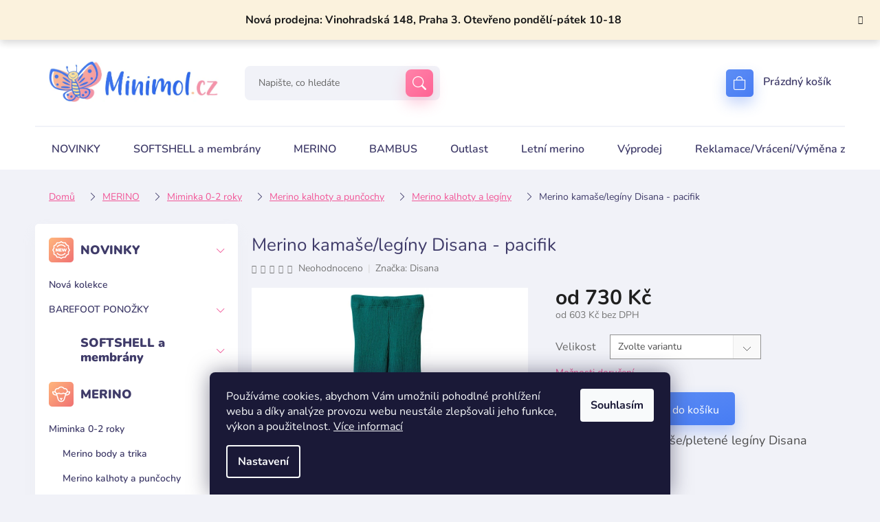

--- FILE ---
content_type: text/html; charset=utf-8
request_url: https://www.minimol.cz/merino-kamase-leginy-disana-pacifik/
body_size: 46836
content:
<!doctype html><html lang="cs" dir="ltr" class="header-background-light external-fonts-loaded"><head><meta charset="utf-8" /><meta name="viewport" content="width=device-width,initial-scale=1" /><title>Merino kamaše/legíny Disana - pacifik - Minimol</title><link rel="preconnect" href="https://cdn.myshoptet.com" /><link rel="dns-prefetch" href="https://cdn.myshoptet.com" /><link rel="preload" href="https://cdn.myshoptet.com/prj/dist/master/cms/libs/jquery/jquery-1.11.3.min.js" as="script" /><link href="https://cdn.myshoptet.com/prj/dist/master/cms/templates/frontend_templates/shared/css/font-face/nunito.css" rel="stylesheet"><link href="https://cdn.myshoptet.com/prj/dist/master/shop/dist/font-shoptet-11.css.98dac764b411554385c4.css" rel="stylesheet"><script>
dataLayer = [];
dataLayer.push({'shoptet' : {
    "pageType": "productDetail",
    "currency": "CZK",
    "currencyInfo": {
        "decimalSeparator": ",",
        "exchangeRate": 1,
        "priceDecimalPlaces": 0,
        "symbol": "K\u010d",
        "symbolLeft": 0,
        "thousandSeparator": " "
    },
    "language": "cs",
    "projectId": 568460,
    "product": {
        "id": 5973,
        "guid": "1c828444-c421-11ed-8b68-ecf4bbd49285",
        "hasVariants": true,
        "codes": [
            {
                "code": "3312-281-134\/140",
                "quantity": "2",
                "stocks": [
                    {
                        "id": 1,
                        "quantity": "2"
                    }
                ]
            },
            {
                "code": "3312-281-98\/104",
                "quantity": "1",
                "stocks": [
                    {
                        "id": 1,
                        "quantity": "1"
                    }
                ]
            },
            {
                "code": "3312-281-86\/92",
                "quantity": "0",
                "stocks": [
                    {
                        "id": 1,
                        "quantity": "0"
                    }
                ]
            },
            {
                "code": "3312-281-110\/116",
                "quantity": "1",
                "stocks": [
                    {
                        "id": 1,
                        "quantity": "1"
                    }
                ]
            },
            {
                "code": "3312-281-122\/128",
                "quantity": "0",
                "stocks": [
                    {
                        "id": 1,
                        "quantity": "0"
                    }
                ]
            },
            {
                "code": "3312-281-62\/68",
                "quantity": "2",
                "stocks": [
                    {
                        "id": 1,
                        "quantity": "2"
                    }
                ]
            },
            {
                "code": "3312-281-74\/80",
                "quantity": "3",
                "stocks": [
                    {
                        "id": 1,
                        "quantity": "3"
                    }
                ]
            }
        ],
        "name": "Merino kama\u0161e\/leg\u00edny Disana - pacifik",
        "appendix": "",
        "weight": 0,
        "manufacturer": "Disana",
        "manufacturerGuid": "1EF533507E4464ECB408DA0BA3DED3EE",
        "currentCategory": "MERINO | Miminka 0-2 roky | Merino kalhoty a pun\u010doch\u00e1\u010de | Merino kalhoty a leg\u00edny",
        "currentCategoryGuid": "f1ea0ff6-c7de-11ed-8374-ecf4bbcda94d",
        "defaultCategory": "MERINO | Miminka 0-2 roky | Merino kalhoty a pun\u010doch\u00e1\u010de | Merino kalhoty a leg\u00edny",
        "defaultCategoryGuid": "f1ea0ff6-c7de-11ed-8374-ecf4bbcda94d",
        "currency": "CZK",
        "priceWithVatMin": 730,
        "priceWithVatMax": 950
    },
    "stocks": [
        {
            "id": 1,
            "title": "Prodejna Minimol.cz",
            "isDeliveryPoint": 1,
            "visibleOnEshop": 1
        },
        {
            "id": "ext",
            "title": "Sklad",
            "isDeliveryPoint": 0,
            "visibleOnEshop": 1
        }
    ],
    "cartInfo": {
        "id": null,
        "freeShipping": false,
        "leftToFreeGift": {
            "formattedPrice": "0 K\u010d",
            "priceLeft": 0
        },
        "freeGift": false,
        "leftToFreeShipping": {
            "priceLeft": 3500,
            "dependOnRegion": 0,
            "formattedPrice": "3 500 K\u010d"
        },
        "discountCoupon": [],
        "getNoBillingShippingPrice": {
            "withoutVat": 0,
            "vat": 0,
            "withVat": 0
        },
        "cartItems": [],
        "taxMode": "ORDINARY"
    },
    "cart": [],
    "customer": {
        "priceRatio": 1,
        "priceListId": 1,
        "groupId": null,
        "registered": false,
        "mainAccount": false
    }
}});
dataLayer.push({'cookie_consent' : {
    "marketing": "denied",
    "analytics": "denied"
}});
document.addEventListener('DOMContentLoaded', function() {
    shoptet.consent.onAccept(function(agreements) {
        if (agreements.length == 0) {
            return;
        }
        dataLayer.push({
            'cookie_consent' : {
                'marketing' : (agreements.includes(shoptet.config.cookiesConsentOptPersonalisation)
                    ? 'granted' : 'denied'),
                'analytics': (agreements.includes(shoptet.config.cookiesConsentOptAnalytics)
                    ? 'granted' : 'denied')
            },
            'event': 'cookie_consent'
        });
    });
});
</script>
<meta property="og:type" content="website"><meta property="og:site_name" content="minimol.cz"><meta property="og:url" content="https://www.minimol.cz/merino-kamase-leginy-disana-pacifik/"><meta property="og:title" content="Merino kamaše/legíny Disana - pacifik - Minimol"><meta name="author" content="Minimol"><meta name="web_author" content="Shoptet.cz"><meta name="dcterms.rightsHolder" content="www.minimol.cz"><meta name="robots" content="index,follow"><meta property="og:image" content="https://cdn.myshoptet.com/usr/www.minimol.cz/user/shop/big/5973_merino-kamase-leginy-disana-pacifik.jpg?64e5f94d"><meta property="og:description" content="Merino kamaše/legíny Disana - pacifik. Dětské merino kamaše/pletené legíny Disana"><meta name="description" content="Merino kamaše/legíny Disana - pacifik. Dětské merino kamaše/pletené legíny Disana"><meta name="google-site-verification" content="144261643"><meta property="product:price:amount" content="730"><meta property="product:price:currency" content="CZK"><style>:root {--color-primary: #f15697;--color-primary-h: 335;--color-primary-s: 85%;--color-primary-l: 64%;--color-primary-hover: #eb3b84;--color-primary-hover-h: 335;--color-primary-hover-s: 81%;--color-primary-hover-l: 58%;--color-secondary: #006f9b;--color-secondary-h: 197;--color-secondary-s: 100%;--color-secondary-l: 30%;--color-secondary-hover: #00639c;--color-secondary-hover-h: 202;--color-secondary-hover-s: 100%;--color-secondary-hover-l: 31%;--color-tertiary: #006f9b;--color-tertiary-h: 197;--color-tertiary-s: 100%;--color-tertiary-l: 30%;--color-tertiary-hover: #00639c;--color-tertiary-hover-h: 202;--color-tertiary-hover-s: 100%;--color-tertiary-hover-l: 31%;--color-header-background: #ffffff;--template-font: "Nunito";--template-headings-font: "Nunito";--header-background-url: none;--cookies-notice-background: #1A1937;--cookies-notice-color: #F8FAFB;--cookies-notice-button-hover: #f5f5f5;--cookies-notice-link-hover: #27263f;--templates-update-management-preview-mode-content: "Náhled aktualizací šablony je aktivní pro váš prohlížeč."}</style>
    
    <link href="https://cdn.myshoptet.com/prj/dist/master/shop/dist/main-11.less.44a7b5e021deb2a695a9.css" rel="stylesheet" />
                <link href="https://cdn.myshoptet.com/prj/dist/master/shop/dist/mobile-header-v1-11.less.3ec64938f4263d8ed62e.css" rel="stylesheet" />
    
    <script>var shoptet = shoptet || {};</script>
    <script src="https://cdn.myshoptet.com/prj/dist/master/shop/dist/main-3g-header.js.b3b3f48cd33902743054.js"></script>
<!-- User include --><!-- api 428(82) html code header -->
<link rel="stylesheet" href="https://cdn.myshoptet.com/usr/api2.dklab.cz/user/documents/_doplnky/oblibene/568460/6/568460_6.css" type="text/css" /><style>
        :root {
            --dklab-favourites-flag-color: #E91B7D;
            --dklab-favourites-flag-text-color: #FFFFFF;
            --dklab-favourites-add-text-color: #000000;            
            --dklab-favourites-remove-text-color: #E91B7D;            
            --dklab-favourites-add-text-detail-color: #000000;            
            --dklab-favourites-remove-text-detail-color: #E91B7D;            
            --dklab-favourites-header-icon-color: #E91B7D;            
            --dklab-favourites-counter-color: #E91B7D;            
        } </style>
<!-- api 473(125) html code header -->

                <style>
                    #order-billing-methods .radio-wrapper[data-guid="66cc2acb-dd50-11ed-9510-b8ca3a6063f8"]:not(.cgapplepay), #order-billing-methods .radio-wrapper[data-guid="66dd3afb-dd50-11ed-9510-b8ca3a6063f8"]:not(.cggooglepay) {
                        display: none;
                    }
                </style>
                <script type="text/javascript">
                    document.addEventListener('DOMContentLoaded', function() {
                        if (getShoptetDataLayer('pageType') === 'billingAndShipping') {
                            
                try {
                    if (window.ApplePaySession && window.ApplePaySession.canMakePayments()) {
                        document.querySelector('#order-billing-methods .radio-wrapper[data-guid="66cc2acb-dd50-11ed-9510-b8ca3a6063f8"]').classList.add('cgapplepay');
                    }
                } catch (err) {} 
            
                            
                const cgBaseCardPaymentMethod = {
                        type: 'CARD',
                        parameters: {
                            allowedAuthMethods: ["PAN_ONLY", "CRYPTOGRAM_3DS"],
                            allowedCardNetworks: [/*"AMEX", "DISCOVER", "INTERAC", "JCB",*/ "MASTERCARD", "VISA"]
                        }
                };
                
                function cgLoadScript(src, callback)
                {
                    var s,
                        r,
                        t;
                    r = false;
                    s = document.createElement('script');
                    s.type = 'text/javascript';
                    s.src = src;
                    s.onload = s.onreadystatechange = function() {
                        if ( !r && (!this.readyState || this.readyState == 'complete') )
                        {
                            r = true;
                            callback();
                        }
                    };
                    t = document.getElementsByTagName('script')[0];
                    t.parentNode.insertBefore(s, t);
                } 
                
                function cgGetGoogleIsReadyToPayRequest() {
                    return Object.assign(
                        {},
                        {
                            apiVersion: 2,
                            apiVersionMinor: 0
                        },
                        {
                            allowedPaymentMethods: [cgBaseCardPaymentMethod]
                        }
                    );
                }

                function onCgGooglePayLoaded() {
                    let paymentsClient = new google.payments.api.PaymentsClient({environment: 'PRODUCTION'});
                    paymentsClient.isReadyToPay(cgGetGoogleIsReadyToPayRequest()).then(function(response) {
                        if (response.result) {
                            document.querySelector('#order-billing-methods .radio-wrapper[data-guid="66dd3afb-dd50-11ed-9510-b8ca3a6063f8"]').classList.add('cggooglepay');	 	 	 	 	 
                        }
                    })
                    .catch(function(err) {});
                }
                
                cgLoadScript('https://pay.google.com/gp/p/js/pay.js', onCgGooglePayLoaded);
            
                        }
                    });
                </script> 
                
<!-- api 1004(637) html code header -->
<script>
                /* Ellity */      
                /* Compatibility */
                     
      window.mehub = window.mehub || {};
      window.mehub.bonus = {
        businessId: '0f2fbb40-a991-4ff2-ac21-2d4fd55e18af',
        addonId: 'fa104d61-7b3d-4d4d-8d55-0c591ae0d268'
      }
    
                /* Latest */
                           
      window.ellity = window.ellity || {};
      window.ellity.bonus = {
        businessId: '0f2fbb40-a991-4ff2-ac21-2d4fd55e18af',
        addonId: 'fa104d61-7b3d-4d4d-8d55-0c591ae0d268'
      }
    
                /* Extensions */
                
                </script>
<!-- service 1004(637) html code header -->
<script src="https://mehub-framework.web.app/main.bundle.js?v=1"></script>
<!-- service 1462(1076) html code header -->
<link rel="stylesheet" href="https://cdn.myshoptet.com/usr/webotvurci.myshoptet.com/user/documents/plugin-product-interconnection/css/all.min.css?v=27"> 
<!-- service 2322(1835) html code header -->
<link rel="stylesheet" href="https://cdn.myshoptet.com/addons/dominikmartini/product_salecode/styles.header.min.css?45bff8158f4ef7fb7892f689337fae8277c205ce">
<!-- service 409(63) html code header -->
<style>
#filters h4{cursor:pointer;}[class~=slider-wrapper],[class~=filter-section]{padding-left:0;}#filters h4{padding-left:13.5pt;}[class~=filter-section],[class~=slider-wrapper]{padding-bottom:0 !important;}#filters h4:before{position:absolute;}#filters h4:before{left:0;}[class~=filter-section],[class~=slider-wrapper]{padding-right:0;}#filters h4{padding-bottom:9pt;}#filters h4{padding-right:13.5pt;}#filters > .slider-wrapper,[class~=slider-wrapper] > div,.filter-sections form,[class~=slider-wrapper][class~=filter-section] > div,.razeni > form{display:none;}#filters h4:before,#filters .otevreny h4:before{content:"\e911";}#filters h4{padding-top:9pt;}[class~=filter-section],[class~=slider-wrapper]{padding-top:0 !important;}[class~=filter-section]{border-top-width:0 !important;}[class~=filter-section]{border-top-style:none !important;}[class~=filter-section]{border-top-color:currentColor !important;}#filters .otevreny h4:before,#filters h4:before{font-family:shoptet;}#filters h4{position:relative;}#filters h4{margin-left:0 !important;}[class~=filter-section]{border-image:none !important;}#filters h4{margin-bottom:0 !important;}#filters h4{margin-right:0 !important;}#filters h4{margin-top:0 !important;}#filters h4{border-top-width:.0625pc;}#filters h4{border-top-style:solid;}#filters h4{border-top-color:#e0e0e0;}[class~=slider-wrapper]{max-width:none;}[class~=otevreny] form,.slider-wrapper.otevreny > div,[class~=slider-wrapper][class~=otevreny] > div,.otevreny form{display:block;}#filters h4{border-image:none;}[class~=param-filter-top]{margin-bottom:.9375pc;}[class~=otevreny] form{margin-bottom:15pt;}[class~=slider-wrapper]{color:inherit;}#filters .otevreny h4:before{-webkit-transform:rotate(180deg);}[class~=slider-wrapper],#filters h4:before{background:none;}#filters h4:before{-webkit-transform:rotate(90deg);}#filters h4:before{-moz-transform:rotate(90deg);}[class~=param-filter-top] form{display:block !important;}#filters h4:before{-o-transform:rotate(90deg);}#filters h4:before{-ms-transform:rotate(90deg);}#filters h4:before{transform:rotate(90deg);}#filters h4:before{font-size:.104166667in;}#filters .otevreny h4:before{-moz-transform:rotate(180deg);}#filters .otevreny h4:before{-o-transform:rotate(180deg);}#filters h4:before{top:36%;}#filters .otevreny h4:before{-ms-transform:rotate(180deg);}#filters h4:before{height:auto;}#filters h4:before{width:auto;}#filters .otevreny h4:before{transform:rotate(180deg);}
@media screen and (max-width: 767px) {
.param-filter-top{padding-top: 15px;}
}
#content .filters-wrapper > div:first-of-type, #footer .filters-wrapper > div:first-of-type {text-align: left;}
.template-11.one-column-body .content .filter-sections{padding-top: 15px; padding-bottom: 15px;}
</style>
<!-- service 425(79) html code header -->
<style>
.hodnoceni:before{content: "Jak o nás mluví zákazníci";}
.hodnoceni.svk:before{content: "Ako o nás hovoria zákazníci";}
.hodnoceni.hun:before{content: "Mit mondanak rólunk a felhasználók";}
.hodnoceni.pl:before{content: "Co mówią o nas klienci";}
.hodnoceni.eng:before{content: "Customer reviews";}
.hodnoceni.de:before{content: "Was unsere Kunden über uns denken";}
.hodnoceni.ro:before{content: "Ce spun clienții despre noi";}
.hodnoceni{margin: 20px auto;}
body:not(.paxio-merkur):not(.venus):not(.jupiter) .hodnoceni .vote-wrap {border: 0 !important;width: 24.5%;flex-basis: 25%;padding: 10px 20px !important;display: inline-block;margin: 0;vertical-align: top;}
.multiple-columns-body #content .hodnoceni .vote-wrap {width: 49%;flex-basis: 50%;}
.hodnoceni .votes-wrap {display: block; border: 1px solid #f7f7f7;margin: 0;width: 100%;max-width: none;padding: 10px 0; background: #fff;}
.hodnoceni .vote-wrap:nth-child(n+5){display: none !important;}
.hodnoceni:before{display: block;font-size: 18px;padding: 10px 20px;background: #fcfcfc;}
.sidebar .hodnoceni .vote-pic, .sidebar .hodnoceni .vote-initials{display: block;}
.sidebar .hodnoceni .vote-wrap, #column-l #column-l-in .hodnoceni .vote-wrap {width: 100% !important; display: block;}
.hodnoceni > a{display: block;text-align: right;padding-top: 6px;}
.hodnoceni > a:after{content: "››";display: inline-block;margin-left: 2px;}
.sidebar .hodnoceni:before, #column-l #column-l-in .hodnoceni:before {background: none !important; padding-left: 0 !important;}
.template-10 .hodnoceni{max-width: 952px !important;}
.page-detail .hodnoceni > a{font-size: 14px;}
.page-detail .hodnoceni{margin-bottom: 30px;}
@media screen and (min-width: 992px) and (max-width: 1199px) {
.hodnoceni .vote-rating{display: block;}
.hodnoceni .vote-time{display: block;margin-top: 3px;}
.hodnoceni .vote-delimeter{display: none;}
}
@media screen and (max-width: 991px) {
body:not(.paxio-merkur):not(.venus):not(.jupiter) .hodnoceni .vote-wrap {width: 49%;flex-basis: 50%;}
.multiple-columns-body #content .hodnoceni .vote-wrap {width: 99%;flex-basis: 100%;}
}
@media screen and (max-width: 767px) {
body:not(.paxio-merkur):not(.venus):not(.jupiter) .hodnoceni .vote-wrap {width: 99%;flex-basis: 100%;}
}
.home #main-product .hodnoceni{margin: 0 0 60px 0;}
.hodnoceni .votes-wrap.admin-response{display: none !important;}
.hodnoceni .vote-pic {width: 100px;}
.hodnoceni .vote-delimeter{display: none;}
.hodnoceni .vote-rating{display: block;}
.hodnoceni .vote-time {display: block;margin-top: 5px;}
@media screen and (min-width: 768px){
.template-12 .hodnoceni{max-width: 747px; margin-left: auto; margin-right: auto;}
}
@media screen and (min-width: 992px){
.template-12 .hodnoceni{max-width: 972px;}
}
@media screen and (min-width: 1200px){
.template-12 .hodnoceni{max-width: 1418px;}
}
.template-14 .hodnoceni .vote-initials{margin: 0 auto;}
.vote-pic img::before {display: none;}
.hodnoceni + .hodnoceni {display: none;}
</style>
<!-- service 428(82) html code header -->
<style>
@font-face {
    font-family: 'oblibene';
    src:  url('https://cdn.myshoptet.com/usr/api2.dklab.cz/user/documents/_doplnky/oblibene/font/oblibene.eot?v1');
    src:  url('https://cdn.myshoptet.com/usr/api2.dklab.cz/user/documents/_doplnky/oblibene/font/oblibene.eot?v1#iefix') format('embedded-opentype'),
    url('https://cdn.myshoptet.com/usr/api2.dklab.cz/user/documents/_doplnky/oblibene/font/oblibene.ttf?v1') format('truetype'),
    url('https://cdn.myshoptet.com/usr/api2.dklab.cz/user/documents/_doplnky/oblibene/font/oblibene.woff?v1') format('woff'),
    url('https://cdn.myshoptet.com/usr/api2.dklab.cz/user/documents/_doplnky/oblibene/font/oblibene.svg?v1') format('svg');
    font-weight: normal;
    font-style: normal;
}
</style>
<script>
var dklabFavIndividual;
</script>
<!-- project html code header -->
<link rel="stylesheet" href="/user/documents/upload/DMupravy/minimol.cz.css?198">
<link rel="stylesheet" href="/user/documents/upload/ddmodifications/header-ordering.min.css">
<link rel="stylesheet" href="https://cdn.jsdelivr.net/npm/bootstrap-icons@1.10.3/font/bootstrap-icons.css">
<!-- Tanganica pixel --><script>(function(w,d,s,l,i){w[l]=w[l]||[];w[l].push({'gtm.start':new Date().getTime(),event:'gtm.js'});var f=d.getElementsByTagName(s)[0],j=d.createElement(s),dl=l!='dataLayer'?'&l='+l:'';j.async=true;j.src='https://www.googletagmanager.com/gtm.js?id='+i+dl;f.parentNode.insertBefore(j,f);})(window,document,'script','dataLayer','GTM-TRS5RSN');</script><!-- End Tanganica pixel -->
<meta name="google-site-verification" content="fZIxfUI1jGtURSAeENv6q7ssK50YJ5Afy90B6nYt8eA" />
<style data-addon="Cena po zadání slevového kódu" data-author="Dominik Martini">
.dm-coupon-div {
  border: dashed 1px #f15697 !important;
  border-radius: 10px !important;
  background-color: #ffffff !important;
  color: #000000 !important;
  padding: 12px !important;
  font-size: 16px !important;
} 
.dm-coupon-div span {
  color: #eb3b84 !important;
} 
.dm-coupon-div:before {
  background-color: #eb3b84 !important;
  color: #ffffff !important;
  font-size: 16px !important;
} 
</style>

<!-- /User include --><link rel="shortcut icon" href="/favicon.ico" type="image/x-icon" /><link rel="canonical" href="https://www.minimol.cz/merino-kamase-leginy-disana-pacifik/" />    <script>
        var _hwq = _hwq || [];
        _hwq.push(['setKey', '965D1A2238F190F5A22CDBD1E0B2044B']);
        _hwq.push(['setTopPos', '1']);
        _hwq.push(['showWidget', '21']);
        (function() {
            var ho = document.createElement('script');
            ho.src = 'https://cz.im9.cz/direct/i/gjs.php?n=wdgt&sak=965D1A2238F190F5A22CDBD1E0B2044B';
            var s = document.getElementsByTagName('script')[0]; s.parentNode.insertBefore(ho, s);
        })();
    </script>
<style>/* custom background */@media (min-width: 992px) {body {background-color: #f1f2f8 ;background-position: top center;background-repeat: no-repeat;background-attachment: scroll;}}</style>    <!-- Global site tag (gtag.js) - Google Analytics -->
    <script async src="https://www.googletagmanager.com/gtag/js?id=16671504850"></script>
    <script>
        
        window.dataLayer = window.dataLayer || [];
        function gtag(){dataLayer.push(arguments);}
        

                    console.debug('default consent data');

            gtag('consent', 'default', {"ad_storage":"denied","analytics_storage":"denied","ad_user_data":"denied","ad_personalization":"denied","wait_for_update":500});
            dataLayer.push({
                'event': 'default_consent'
            });
        
        gtag('js', new Date());

        
                gtag('config', 'G-RMPYVFT59N', {"groups":"GA4","send_page_view":false,"content_group":"productDetail","currency":"CZK","page_language":"cs"});
        
                gtag('config', 'AW-928936954', {"allow_enhanced_conversions":true});
        
                gtag('config', 'AW-16671504850', {"allow_enhanced_conversions":true});
        
        
        
        
                    gtag('event', 'page_view', {"send_to":"GA4","page_language":"cs","content_group":"productDetail","currency":"CZK"});
        
                gtag('set', 'currency', 'CZK');

        gtag('event', 'view_item', {
            "send_to": "UA",
            "items": [
                {
                    "id": "3312-281-62\/68",
                    "name": "Merino kama\u0161e\/leg\u00edny Disana - pacifik",
                    "category": "MERINO \/ Miminka 0-2 roky \/ Merino kalhoty a pun\u010doch\u00e1\u010de \/ Merino kalhoty a leg\u00edny",
                                        "brand": "Disana",
                                                            "variant": "Velikost: 62\/68",
                                        "price": 603
                }
            ]
        });
        
        
        
        
        
                    gtag('event', 'view_item', {"send_to":"GA4","page_language":"cs","content_group":"productDetail","value":603,"currency":"CZK","items":[{"item_id":"3312-281-62\/68","item_name":"Merino kama\u0161e\/leg\u00edny Disana - pacifik","item_brand":"Disana","item_category":"MERINO","item_category2":"Miminka 0-2 roky","item_category3":"Merino kalhoty a pun\u010doch\u00e1\u010de","item_category4":"Merino kalhoty a leg\u00edny","item_variant":"3312-281-62\/68~Velikost: 62\/68","price":603,"quantity":1,"index":0}]});
        
        
        
        
        
        
        
        document.addEventListener('DOMContentLoaded', function() {
            if (typeof shoptet.tracking !== 'undefined') {
                for (var id in shoptet.tracking.bannersList) {
                    gtag('event', 'view_promotion', {
                        "send_to": "UA",
                        "promotions": [
                            {
                                "id": shoptet.tracking.bannersList[id].id,
                                "name": shoptet.tracking.bannersList[id].name,
                                "position": shoptet.tracking.bannersList[id].position
                            }
                        ]
                    });
                }
            }

            shoptet.consent.onAccept(function(agreements) {
                if (agreements.length !== 0) {
                    console.debug('gtag consent accept');
                    var gtagConsentPayload =  {
                        'ad_storage': agreements.includes(shoptet.config.cookiesConsentOptPersonalisation)
                            ? 'granted' : 'denied',
                        'analytics_storage': agreements.includes(shoptet.config.cookiesConsentOptAnalytics)
                            ? 'granted' : 'denied',
                                                                                                'ad_user_data': agreements.includes(shoptet.config.cookiesConsentOptPersonalisation)
                            ? 'granted' : 'denied',
                        'ad_personalization': agreements.includes(shoptet.config.cookiesConsentOptPersonalisation)
                            ? 'granted' : 'denied',
                        };
                    console.debug('update consent data', gtagConsentPayload);
                    gtag('consent', 'update', gtagConsentPayload);
                    dataLayer.push(
                        { 'event': 'update_consent' }
                    );
                }
            });
        });
    </script>
<script>
    (function(t, r, a, c, k, i, n, g) { t['ROIDataObject'] = k;
    t[k]=t[k]||function(){ (t[k].q=t[k].q||[]).push(arguments) },t[k].c=i;n=r.createElement(a),
    g=r.getElementsByTagName(a)[0];n.async=1;n.src=c;g.parentNode.insertBefore(n,g)
    })(window, document, 'script', '//www.heureka.cz/ocm/sdk.js?source=shoptet&version=2&page=product_detail', 'heureka', 'cz');

    heureka('set_user_consent', 0);
</script>
</head><body class="desktop id-804 in-merino-kalhoty-a-leginy template-11 type-product type-detail multiple-columns-body columns-mobile-2 columns-3 ums_a11y_category_page--on ums_discussion_rating_forms--off ums_a11y_pagination--on ums_flags_display_unification--off mobile-header-version-1"><noscript>
    <style>
        #header {
            padding-top: 0;
            position: relative !important;
            top: 0;
        }
        .header-navigation {
            position: relative !important;
        }
        .overall-wrapper {
            margin: 0 !important;
        }
        body:not(.ready) {
            visibility: visible !important;
        }
    </style>
    <div class="no-javascript">
        <div class="no-javascript__title">Musíte změnit nastavení vašeho prohlížeče</div>
        <div class="no-javascript__text">Podívejte se na: <a href="https://www.google.com/support/bin/answer.py?answer=23852">Jak povolit JavaScript ve vašem prohlížeči</a>.</div>
        <div class="no-javascript__text">Pokud používáte software na blokování reklam, může být nutné povolit JavaScript z této stránky.</div>
        <div class="no-javascript__text">Děkujeme.</div>
    </div>
</noscript>

        <div id="fb-root"></div>
        <script>
            window.fbAsyncInit = function() {
                FB.init({
//                    appId            : 'your-app-id',
                    autoLogAppEvents : true,
                    xfbml            : true,
                    version          : 'v19.0'
                });
            };
        </script>
        <script async defer crossorigin="anonymous" src="https://connect.facebook.net/cs_CZ/sdk.js"></script>    <div class="siteCookies siteCookies--bottom siteCookies--dark js-siteCookies" role="dialog" data-testid="cookiesPopup" data-nosnippet>
        <div class="siteCookies__form">
            <div class="siteCookies__content">
                <div class="siteCookies__text">
                    Používáme cookies, abychom Vám umožnili pohodlné prohlížení webu a díky analýze provozu webu neustále zlepšovali jeho funkce, výkon a použitelnost. <a href="/podminky-ochrany-osobnich-udaju/" target="_blank" rel="noopener noreferrer">Více informací</a>
                </div>
                <p class="siteCookies__links">
                    <button class="siteCookies__link js-cookies-settings" aria-label="Nastavení cookies" data-testid="cookiesSettings">Nastavení</button>
                </p>
            </div>
            <div class="siteCookies__buttonWrap">
                                <button class="siteCookies__button js-cookiesConsentSubmit" value="all" aria-label="Přijmout cookies" data-testid="buttonCookiesAccept">Souhlasím</button>
            </div>
        </div>
        <script>
            document.addEventListener("DOMContentLoaded", () => {
                const siteCookies = document.querySelector('.js-siteCookies');
                document.addEventListener("scroll", shoptet.common.throttle(() => {
                    const st = document.documentElement.scrollTop;
                    if (st > 1) {
                        siteCookies.classList.add('siteCookies--scrolled');
                    } else {
                        siteCookies.classList.remove('siteCookies--scrolled');
                    }
                }, 100));
            });
        </script>
    </div>
<a href="#content" class="skip-link sr-only">Přejít na obsah</a><div class="overall-wrapper"><div class="site-msg information"><div class="container"><div class="text">Nová prodejna: Vinohradská 148, Praha 3. Otevřeno pondělí-pátek 10-18</div><div class="close js-close-information-msg"></div></div></div><div class="user-action"><div class="container"><div class="user-action-in"><div class="user-action-login popup-widget login-widget"><div class="popup-widget-inner"><h2>Přihlášení k vašemu účtu</h2><div id="customerLogin"><form action="/action/Customer/Login/" method="post" id="formLoginIncluded" class="csrf-enabled" data-testid="formLogin"><input type="hidden" name="referer" value="" /><div class="form-group"><div class="input-wrapper email js-validated-element-wrapper no-label"><input type="email" name="email" class="form-control" placeholder="E-mailová adresa (např. jan@novak.cz)" data-testid="inputEmail" autocomplete="email" required /></div></div><div class="form-group"><div class="input-wrapper password js-validated-element-wrapper no-label"><input type="password" name="password" class="form-control" placeholder="Heslo" data-testid="inputPassword" autocomplete="current-password" required /><span class="no-display">Nemůžete vyplnit toto pole</span><input type="text" name="surname" value="" class="no-display" /></div></div><div class="form-group"><div class="login-wrapper"><button type="submit" class="btn btn-secondary btn-text btn-login" data-testid="buttonSubmit">Přihlásit se</button><div class="password-helper"><a href="/registrace/" data-testid="signup" rel="nofollow">Nová registrace</a><a href="/klient/zapomenute-heslo/" rel="nofollow">Zapomenuté heslo</a></div></div></div></form>
</div></div></div>
    <div id="cart-widget" class="user-action-cart popup-widget cart-widget loader-wrapper" data-testid="popupCartWidget" role="dialog" aria-hidden="true"><div class="popup-widget-inner cart-widget-inner place-cart-here"><div class="loader-overlay"><div class="loader"></div></div></div><div class="cart-widget-button"><a href="/kosik/" class="btn btn-conversion" id="continue-order-button" rel="nofollow" data-testid="buttonNextStep">Pokračovat do košíku</a></div></div></div>
</div></div><div class="top-navigation-bar" data-testid="topNavigationBar">

    <div class="container">

        <div class="top-navigation-contacts">
            <strong>Zákaznická podpora:</strong><a href="mailto:obchod@minimol.cz" class="project-email" data-testid="contactboxEmail"><span>obchod@minimol.cz</span></a>        </div>

                            <div class="top-navigation-menu">
                <div class="top-navigation-menu-trigger"></div>
                <ul class="top-navigation-bar-menu">
                                            <li class="top-navigation-menu-item-27">
                            <a href="/jak-nakupovat/">Jak nakupovat</a>
                        </li>
                                            <li class="top-navigation-menu-item-39">
                            <a href="/obchodni-podminky/">Obchodní podmínky</a>
                        </li>
                                            <li class="top-navigation-menu-item-691">
                            <a href="/podminky-ochrany-osobnich-udaju/">Podmínky ochrany osobních údajů </a>
                        </li>
                                            <li class="top-navigation-menu-item-1146">
                            <a href="/reklamace-vraceni-vymena-zbozi/">Reklamace/Vrácení/Výměna zboží</a>
                        </li>
                                            <li class="top-navigation-menu-item-711">
                            <a href="/doprava-a-platba/">Doprava a platba</a>
                        </li>
                                    </ul>
                <ul class="top-navigation-bar-menu-helper"></ul>
            </div>
        
        <div class="top-navigation-tools">
            <div class="responsive-tools">
                <a href="#" class="toggle-window" data-target="search" aria-label="Hledat" data-testid="linkSearchIcon"></a>
                                                            <a href="#" class="toggle-window" data-target="login"></a>
                                                    <a href="#" class="toggle-window" data-target="navigation" aria-label="Menu" data-testid="hamburgerMenu"></a>
            </div>
                <div class="dropdown">
        <span>Ceny v:</span>
        <button id="topNavigationDropdown" type="button" data-toggle="dropdown" aria-haspopup="true" aria-expanded="false">
            CZK
            <span class="caret"></span>
        </button>
        <ul class="dropdown-menu" aria-labelledby="topNavigationDropdown"><li><a href="/action/Currency/changeCurrency/?currencyCode=CZK" rel="nofollow">CZK</a></li><li><a href="/action/Currency/changeCurrency/?currencyCode=EUR" rel="nofollow">EUR</a></li></ul>
    </div>
            <a href="/login/?backTo=%2Fmerino-kamase-leginy-disana-pacifik%2F" class="top-nav-button top-nav-button-login primary login toggle-window" data-target="login" data-testid="signin" rel="nofollow"><span>Přihlášení</span></a>        </div>

    </div>

</div>
<header id="header"><div class="container navigation-wrapper">
    <div class="header-top">
        <div class="site-name-wrapper">
            <div class="site-name"><a href="/" data-testid="linkWebsiteLogo"><img src="https://cdn.myshoptet.com/usr/www.minimol.cz/user/logos/--_logo-2.jpg" alt="Minimol" fetchpriority="low" /></a></div>        </div>
        <div class="search" itemscope itemtype="https://schema.org/WebSite">
            <meta itemprop="headline" content="Merino kalhoty a legíny"/><meta itemprop="url" content="https://www.minimol.cz"/><meta itemprop="text" content="Merino kamaše/legíny Disana - pacifik. Dětské merino kamaše/pletené legíny Disana"/>            <form action="/action/ProductSearch/prepareString/" method="post"
    id="formSearchForm" class="search-form compact-form js-search-main"
    itemprop="potentialAction" itemscope itemtype="https://schema.org/SearchAction" data-testid="searchForm">
    <fieldset>
        <meta itemprop="target"
            content="https://www.minimol.cz/vyhledavani/?string={string}"/>
        <input type="hidden" name="language" value="cs"/>
        
            
<input
    type="search"
    name="string"
        class="query-input form-control search-input js-search-input"
    placeholder="Napište, co hledáte"
    autocomplete="off"
    required
    itemprop="query-input"
    aria-label="Hledat"
    data-testid="searchInput"
>
            <button type="submit" class="btn btn-default" data-testid="searchBtn">Hledat</button>
        
    </fieldset>
</form>
        </div>
        <div class="navigation-buttons">
                
    <a href="/kosik/" class="btn btn-icon toggle-window cart-count" data-target="cart" data-hover="true" data-redirect="true" data-testid="headerCart" rel="nofollow" aria-haspopup="dialog" aria-expanded="false" aria-controls="cart-widget">
        
                <span class="sr-only">Nákupní košík</span>
        
            <span class="cart-price visible-lg-inline-block" data-testid="headerCartPrice">
                                    Prázdný košík                            </span>
        
    
            </a>
        </div>
    </div>
    <nav id="navigation" aria-label="Hlavní menu" data-collapsible="true"><div class="navigation-in menu"><ul class="menu-level-1" role="menubar" data-testid="headerMenuItems"><li class="menu-item-1125 ext" role="none"><a href="/novinky/" data-testid="headerMenuItem" role="menuitem" aria-haspopup="true" aria-expanded="false"><b>NOVINKY</b><span class="submenu-arrow"></span></a><ul class="menu-level-2" aria-label="NOVINKY" tabindex="-1" role="menu"><li class="menu-item-1561" role="none"><a href="/nova-kolekce/" class="menu-image" data-testid="headerMenuItem" tabindex="-1" aria-hidden="true"><img src="data:image/svg+xml,%3Csvg%20width%3D%22140%22%20height%3D%22100%22%20xmlns%3D%22http%3A%2F%2Fwww.w3.org%2F2000%2Fsvg%22%3E%3C%2Fsvg%3E" alt="" aria-hidden="true" width="140" height="100"  data-src="https://cdn.myshoptet.com/usr/www.minimol.cz/user/categories/thumb/img_2635.png" fetchpriority="low" /></a><div><a href="/nova-kolekce/" data-testid="headerMenuItem" role="menuitem"><span>Nová kolekce</span></a>
                        </div></li><li class="menu-item-780 has-third-level" role="none"><a href="/barefoot-ponozky/" class="menu-image" data-testid="headerMenuItem" tabindex="-1" aria-hidden="true"><img src="data:image/svg+xml,%3Csvg%20width%3D%22140%22%20height%3D%22100%22%20xmlns%3D%22http%3A%2F%2Fwww.w3.org%2F2000%2Fsvg%22%3E%3C%2Fsvg%3E" alt="" aria-hidden="true" width="140" height="100"  data-src="https://cdn.myshoptet.com/usr/www.minimol.cz/user/categories/thumb/305631914_482238770578725_7142425338700693516_n.jpg" fetchpriority="low" /></a><div><a href="/barefoot-ponozky/" data-testid="headerMenuItem" role="menuitem"><span>BAREFOOT PONOŽKY</span></a>
                                                    <ul class="menu-level-3" role="menu">
                                                                    <li class="menu-item-783" role="none">
                                        <a href="/miminka-0-2-roky-2/" data-testid="headerMenuItem" role="menuitem">
                                            Miminka 0-2 roky</a>,                                    </li>
                                                                    <li class="menu-item-816" role="none">
                                        <a href="/deti-2-10-let/" data-testid="headerMenuItem" role="menuitem">
                                            Děti 2-10 let</a>,                                    </li>
                                                                    <li class="menu-item-819" role="none">
                                        <a href="/dospeli/" data-testid="headerMenuItem" role="menuitem">
                                            Dospělí</a>,                                    </li>
                                                                    <li class="menu-item-1608" role="none">
                                        <a href="/protiskluzove-navleky-a-puncochace/" data-testid="headerMenuItem" role="menuitem">
                                            Protiskluzové návleky a punčocháče</a>                                    </li>
                                                            </ul>
                        </div></li></ul></li>
<li class="menu-item-1677 ext" role="none"><a href="/softshell-a-membrany/" data-testid="headerMenuItem" role="menuitem" aria-haspopup="true" aria-expanded="false"><b>SOFTSHELL a membrány</b><span class="submenu-arrow"></span></a><ul class="menu-level-2" aria-label="SOFTSHELL a membrány" tabindex="-1" role="menu"><li class="menu-item-1545" role="none"><a href="/rukavice-4/" class="menu-image" data-testid="headerMenuItem" tabindex="-1" aria-hidden="true"><img src="data:image/svg+xml,%3Csvg%20width%3D%22140%22%20height%3D%22100%22%20xmlns%3D%22http%3A%2F%2Fwww.w3.org%2F2000%2Fsvg%22%3E%3C%2Fsvg%3E" alt="" aria-hidden="true" width="140" height="100"  data-src="https://cdn.myshoptet.com/usr/www.minimol.cz/user/categories/thumb/1693892842_white-5300245a-9990-front.jpg" fetchpriority="low" /></a><div><a href="/rukavice-4/" data-testid="headerMenuItem" role="menuitem"><span>Rukavice</span></a>
                        </div></li><li class="menu-item-1575" role="none"><a href="/nepromokave-capacky/" class="menu-image" data-testid="headerMenuItem" tabindex="-1" aria-hidden="true"><img src="data:image/svg+xml,%3Csvg%20width%3D%22140%22%20height%3D%22100%22%20xmlns%3D%22http%3A%2F%2Fwww.w3.org%2F2000%2Fsvg%22%3E%3C%2Fsvg%3E" alt="" aria-hidden="true" width="140" height="100"  data-src="https://cdn.myshoptet.com/usr/www.minimol.cz/user/categories/thumb/5300103a-4500_1.jpg" fetchpriority="low" /></a><div><a href="/nepromokave-capacky/" data-testid="headerMenuItem" role="menuitem"><span>capáčky</span></a>
                        </div></li><li class="menu-item-1572" role="none"><a href="/funkcni-mikiny/" class="menu-image" data-testid="headerMenuItem" tabindex="-1" aria-hidden="true"><img src="data:image/svg+xml,%3Csvg%20width%3D%22140%22%20height%3D%22100%22%20xmlns%3D%22http%3A%2F%2Fwww.w3.org%2F2000%2Fsvg%22%3E%3C%2Fsvg%3E" alt="" aria-hidden="true" width="140" height="100"  data-src="https://cdn.myshoptet.com/usr/www.minimol.cz/user/categories/thumb/5820_funkcni-detska-mikina-reima-kahvilla-dark-aqua.jpg" fetchpriority="low" /></a><div><a href="/funkcni-mikiny/" data-testid="headerMenuItem" role="menuitem"><span>Mikiny a overaly</span></a>
                        </div></li><li class="menu-item-1569 has-third-level" role="none"><a href="/softshell/" class="menu-image" data-testid="headerMenuItem" tabindex="-1" aria-hidden="true"><img src="data:image/svg+xml,%3Csvg%20width%3D%22140%22%20height%3D%22100%22%20xmlns%3D%22http%3A%2F%2Fwww.w3.org%2F2000%2Fsvg%22%3E%3C%2Fsvg%3E" alt="" aria-hidden="true" width="140" height="100"  data-src="https://cdn.myshoptet.com/usr/www.minimol.cz/user/categories/thumb/softshellove-kalhoty-detske-mozaika-zelena.jpg" fetchpriority="low" /></a><div><a href="/softshell/" data-testid="headerMenuItem" role="menuitem"><span>Softshellové oblečení</span></a>
                                                    <ul class="menu-level-3" role="menu">
                                                                    <li class="menu-item-1662" role="none">
                                        <a href="/softshellove-bundy/" data-testid="headerMenuItem" role="menuitem">
                                            Softshellové bundy</a>,                                    </li>
                                                                    <li class="menu-item-1665" role="none">
                                        <a href="/softshellove-overaly/" data-testid="headerMenuItem" role="menuitem">
                                            Softshellové overaly</a>,                                    </li>
                                                                    <li class="menu-item-1668" role="none">
                                        <a href="/softshellove-kalhoty/" data-testid="headerMenuItem" role="menuitem">
                                            softshellové kalhoty</a>                                    </li>
                                                            </ul>
                        </div></li><li class="menu-item-1152" role="none"><a href="/membranove-funkcni-obleceni/" class="menu-image" data-testid="headerMenuItem" tabindex="-1" aria-hidden="true"><img src="data:image/svg+xml,%3Csvg%20width%3D%22140%22%20height%3D%22100%22%20xmlns%3D%22http%3A%2F%2Fwww.w3.org%2F2000%2Fsvg%22%3E%3C%2Fsvg%3E" alt="" aria-hidden="true" width="140" height="100"  data-src="https://cdn.myshoptet.com/usr/www.minimol.cz/user/categories/thumb/313422796_529739779161957_7124584496287203484_n.jpg" fetchpriority="low" /></a><div><a href="/membranove-funkcni-obleceni/" data-testid="headerMenuItem" role="menuitem"><span>Membránové funkční oblečení</span></a>
                        </div></li></ul></li>
<li class="menu-item-1128 ext" role="none"><a href="/merino/" data-testid="headerMenuItem" role="menuitem" aria-haspopup="true" aria-expanded="false"><b>MERINO</b><span class="submenu-arrow"></span></a><ul class="menu-level-2" aria-label="MERINO" tabindex="-1" role="menu"><li class="menu-item-738 has-third-level" role="none"><a href="/miminka-0-2-roky/" class="menu-image" data-testid="headerMenuItem" tabindex="-1" aria-hidden="true"><img src="data:image/svg+xml,%3Csvg%20width%3D%22140%22%20height%3D%22100%22%20xmlns%3D%22http%3A%2F%2Fwww.w3.org%2F2000%2Fsvg%22%3E%3C%2Fsvg%3E" alt="" aria-hidden="true" width="140" height="100"  data-src="https://cdn.myshoptet.com/usr/www.minimol.cz/user/categories/thumb/img_6297.jpg" fetchpriority="low" /></a><div><a href="/miminka-0-2-roky/" data-testid="headerMenuItem" role="menuitem"><span>Miminka 0-2 roky</span></a>
                                                    <ul class="menu-level-3" role="menu">
                                                                    <li class="menu-item-852" role="none">
                                        <a href="/merino-body-a-trika/" data-testid="headerMenuItem" role="menuitem">
                                            Merino body a trika</a>,                                    </li>
                                                                    <li class="menu-item-801" role="none">
                                        <a href="/merino-kalhoty-a-puncochy/" data-testid="headerMenuItem" role="menuitem">
                                            Merino kalhoty a punčochy</a>,                                    </li>
                                                                    <li class="menu-item-924" role="none">
                                        <a href="/overaly/" data-testid="headerMenuItem" role="menuitem">
                                            Overaly</a>,                                    </li>
                                                                    <li class="menu-item-759" role="none">
                                        <a href="/svetry--mikiny-a-bundy/" data-testid="headerMenuItem" role="menuitem">
                                            Svetry, mikiny a bundy</a>,                                    </li>
                                                                    <li class="menu-item-741" role="none">
                                        <a href="/ponozky--capacky/" data-testid="headerMenuItem" role="menuitem">
                                            Ponožky, capáčky</a>,                                    </li>
                                                                    <li class="menu-item-807" role="none">
                                        <a href="/kukly--cepice--rukavice/" data-testid="headerMenuItem" role="menuitem">
                                            Kukly, čepice, rukavice</a>                                    </li>
                                                            </ul>
                        </div></li><li class="menu-item-747 has-third-level" role="none"><a href="/deti-2-12-let/" class="menu-image" data-testid="headerMenuItem" tabindex="-1" aria-hidden="true"><img src="data:image/svg+xml,%3Csvg%20width%3D%22140%22%20height%3D%22100%22%20xmlns%3D%22http%3A%2F%2Fwww.w3.org%2F2000%2Fsvg%22%3E%3C%2Fsvg%3E" alt="" aria-hidden="true" width="140" height="100"  data-src="https://cdn.myshoptet.com/usr/www.minimol.cz/user/categories/thumb/329580522_514891460790085_3517133975744883334_n.jpg" fetchpriority="low" /></a><div><a href="/deti-2-12-let/" data-testid="headerMenuItem" role="menuitem"><span>Děti 2-12 let</span></a>
                                                    <ul class="menu-level-3" role="menu">
                                                                    <li class="menu-item-864" role="none">
                                        <a href="/merino-trika-a-tilka/" data-testid="headerMenuItem" role="menuitem">
                                            Merino trika a tílka</a>,                                    </li>
                                                                    <li class="menu-item-873" role="none">
                                        <a href="/merino-kalhoty-a-puncochy-2/" data-testid="headerMenuItem" role="menuitem">
                                            Merino kalhoty a punčochy</a>,                                    </li>
                                                                    <li class="menu-item-1548" role="none">
                                        <a href="/merino-sety-a-pyzama/" data-testid="headerMenuItem" role="menuitem">
                                            Merino sety a pyžama</a>,                                    </li>
                                                                    <li class="menu-item-786" role="none">
                                        <a href="/merino-ponozky-2/" data-testid="headerMenuItem" role="menuitem">
                                            Merino ponožky</a>,                                    </li>
                                                                    <li class="menu-item-750" role="none">
                                        <a href="/cepice--rukavice--nakrcniky/" data-testid="headerMenuItem" role="menuitem">
                                            Čepice, rukavice, nákrčníky</a>,                                    </li>
                                                                    <li class="menu-item-762" role="none">
                                        <a href="/svetry--mikiny-a-bundy-2/" data-testid="headerMenuItem" role="menuitem">
                                            Svetry, mikiny a bundy</a>,                                    </li>
                                                                    <li class="menu-item-996" role="none">
                                        <a href="/spodni-pradlo/" data-testid="headerMenuItem" role="menuitem">
                                            Spodní prádlo</a>,                                    </li>
                                                                    <li class="menu-item-1008" role="none">
                                        <a href="/merino-saty/" data-testid="headerMenuItem" role="menuitem">
                                            Merino šaty</a>                                    </li>
                                                            </ul>
                        </div></li><li class="menu-item-771 has-third-level" role="none"><a href="/zeny/" class="menu-image" data-testid="headerMenuItem" tabindex="-1" aria-hidden="true"><img src="data:image/svg+xml,%3Csvg%20width%3D%22140%22%20height%3D%22100%22%20xmlns%3D%22http%3A%2F%2Fwww.w3.org%2F2000%2Fsvg%22%3E%3C%2Fsvg%3E" alt="" aria-hidden="true" width="140" height="100"  data-src="https://cdn.myshoptet.com/usr/www.minimol.cz/user/categories/thumb/319841636_567978918671376_3751042338544905576_n.jpg" fetchpriority="low" /></a><div><a href="/zeny/" data-testid="headerMenuItem" role="menuitem"><span>Ženy</span></a>
                                                    <ul class="menu-level-3" role="menu">
                                                                    <li class="menu-item-876" role="none">
                                        <a href="/trika-a-tilka-z-merino-vlny/" data-testid="headerMenuItem" role="menuitem">
                                            Trika a tílka z merino vlny</a>,                                    </li>
                                                                    <li class="menu-item-1071" role="none">
                                        <a href="/tehotenske-a-kojici-merino-obleceni/" data-testid="headerMenuItem" role="menuitem">
                                            Těhotenské a kojicí merino oblečení</a>,                                    </li>
                                                                    <li class="menu-item-885" role="none">
                                        <a href="/kalhoty-z-merino-vlny/" data-testid="headerMenuItem" role="menuitem">
                                            Kalhoty z merino vlny</a>,                                    </li>
                                                                    <li class="menu-item-843" role="none">
                                        <a href="/svetry-a-mikiny-merino/" data-testid="headerMenuItem" role="menuitem">
                                            Svetry a mikiny merino</a>,                                    </li>
                                                                    <li class="menu-item-888" role="none">
                                        <a href="/spodni-pradlo-z-merino-vlny/" data-testid="headerMenuItem" role="menuitem">
                                            Spodní prádlo z merino vlny</a>,                                    </li>
                                                                    <li class="menu-item-774" role="none">
                                        <a href="/merino-ponozky-damske/" data-testid="headerMenuItem" role="menuitem">
                                            Merino ponožky dámské</a>,                                    </li>
                                                                    <li class="menu-item-795" role="none">
                                        <a href="/doplnky/" data-testid="headerMenuItem" role="menuitem">
                                            Doplňky</a>,                                    </li>
                                                                    <li class="menu-item-1527" role="none">
                                        <a href="/damske-saty/" data-testid="headerMenuItem" role="menuitem">
                                            Šaty</a>                                    </li>
                                                            </ul>
                        </div></li><li class="menu-item-948 has-third-level" role="none"><a href="/muzi/" class="menu-image" data-testid="headerMenuItem" tabindex="-1" aria-hidden="true"><img src="data:image/svg+xml,%3Csvg%20width%3D%22140%22%20height%3D%22100%22%20xmlns%3D%22http%3A%2F%2Fwww.w3.org%2F2000%2Fsvg%22%3E%3C%2Fsvg%3E" alt="" aria-hidden="true" width="140" height="100"  data-src="https://cdn.myshoptet.com/usr/www.minimol.cz/user/categories/thumb/33910_3-1.jpg" fetchpriority="low" /></a><div><a href="/muzi/" data-testid="headerMenuItem" role="menuitem"><span>Muži</span></a>
                                                    <ul class="menu-level-3" role="menu">
                                                                    <li class="menu-item-951" role="none">
                                        <a href="/trika--tilka--mikiny/" data-testid="headerMenuItem" role="menuitem">
                                            Trika, tílka, mikiny</a>,                                    </li>
                                                                    <li class="menu-item-1014" role="none">
                                        <a href="/ponozky/" data-testid="headerMenuItem" role="menuitem">
                                            Ponožky</a>,                                    </li>
                                                                    <li class="menu-item-1068" role="none">
                                        <a href="/rukavice--cepice--nakrcniky/" data-testid="headerMenuItem" role="menuitem">
                                            Rukavice, čepice, nákrčníky</a>,                                    </li>
                                                                    <li class="menu-item-1623" role="none">
                                        <a href="/spodni-pradlo-2/" data-testid="headerMenuItem" role="menuitem">
                                            Spodní prádlo</a>,                                    </li>
                                                                    <li class="menu-item-1626" role="none">
                                        <a href="/podvlikacky/" data-testid="headerMenuItem" role="menuitem">
                                            Podvlíkačky</a>                                    </li>
                                                            </ul>
                        </div></li><li class="menu-item-1116" role="none"><a href="/praci-prostredky-a-pece-o-vlnu/" class="menu-image" data-testid="headerMenuItem" tabindex="-1" aria-hidden="true"><img src="data:image/svg+xml,%3Csvg%20width%3D%22140%22%20height%3D%22100%22%20xmlns%3D%22http%3A%2F%2Fwww.w3.org%2F2000%2Fsvg%22%3E%3C%2Fsvg%3E" alt="" aria-hidden="true" width="140" height="100"  data-src="https://cdn.myshoptet.com/usr/www.minimol.cz/user/categories/thumb/070430-00-0000.jpg" fetchpriority="low" /></a><div><a href="/praci-prostredky-a-pece-o-vlnu/" data-testid="headerMenuItem" role="menuitem"><span>Prací prostředky a péče o vlnu</span></a>
                        </div></li><li class="menu-item-1017 has-third-level" role="none"><a href="/deky--podlozky--spaci-pytle/" class="menu-image" data-testid="headerMenuItem" tabindex="-1" aria-hidden="true"><img src="data:image/svg+xml,%3Csvg%20width%3D%22140%22%20height%3D%22100%22%20xmlns%3D%22http%3A%2F%2Fwww.w3.org%2F2000%2Fsvg%22%3E%3C%2Fsvg%3E" alt="" aria-hidden="true" width="140" height="100"  data-src="https://cdn.myshoptet.com/usr/www.minimol.cz/user/categories/thumb/5114447.jpg" fetchpriority="low" /></a><div><a href="/deky--podlozky--spaci-pytle/" data-testid="headerMenuItem" role="menuitem"><span>Deky, podložky, spací pytle</span></a>
                                                    <ul class="menu-level-3" role="menu">
                                                                    <li class="menu-item-1583" role="none">
                                        <a href="/podlozky-do-autosedacky/" data-testid="headerMenuItem" role="menuitem">
                                            podložky do autosedačky</a>,                                    </li>
                                                                    <li class="menu-item-1586" role="none">
                                        <a href="/deky-a-prikryvky/" data-testid="headerMenuItem" role="menuitem">
                                            deky a přikrývky</a>,                                    </li>
                                                                    <li class="menu-item-1589" role="none">
                                        <a href="/merino-spaci-pytle/" data-testid="headerMenuItem" role="menuitem">
                                            merino spací pytle</a>                                    </li>
                                                            </ul>
                        </div></li><li class="menu-item-1155" role="none"><a href="/darkovy-poukaz/" class="menu-image" data-testid="headerMenuItem" tabindex="-1" aria-hidden="true"><img src="data:image/svg+xml,%3Csvg%20width%3D%22140%22%20height%3D%22100%22%20xmlns%3D%22http%3A%2F%2Fwww.w3.org%2F2000%2Fsvg%22%3E%3C%2Fsvg%3E" alt="" aria-hidden="true" width="140" height="100"  data-src="https://cdn.myshoptet.com/usr/www.minimol.cz/user/categories/thumb/1.jpg" fetchpriority="low" /></a><div><a href="/darkovy-poukaz/" data-testid="headerMenuItem" role="menuitem"><span>Dárkový poukaz</span></a>
                        </div></li></ul></li>
<li class="menu-item-1131 ext" role="none"><a href="/bambus/" data-testid="headerMenuItem" role="menuitem" aria-haspopup="true" aria-expanded="false"><b>BAMBUS</b><span class="submenu-arrow"></span></a><ul class="menu-level-2" aria-label="BAMBUS" tabindex="-1" role="menu"><li class="menu-item-765 has-third-level" role="none"><a href="/bambus-miminka-0-2-roky/" class="menu-image" data-testid="headerMenuItem" tabindex="-1" aria-hidden="true"><img src="data:image/svg+xml,%3Csvg%20width%3D%22140%22%20height%3D%22100%22%20xmlns%3D%22http%3A%2F%2Fwww.w3.org%2F2000%2Fsvg%22%3E%3C%2Fsvg%3E" alt="" aria-hidden="true" width="140" height="100"  data-src="https://cdn.myshoptet.com/usr/www.minimol.cz/user/categories/thumb/331-00396-37514-3353_2.png" fetchpriority="low" /></a><div><a href="/bambus-miminka-0-2-roky/" data-testid="headerMenuItem" role="menuitem"><span>Bambus miminka 0-2 roky</span></a>
                                                    <ul class="menu-level-3" role="menu">
                                                                    <li class="menu-item-939" role="none">
                                        <a href="/bambusova-body/" data-testid="headerMenuItem" role="menuitem">
                                            Bambusová body</a>,                                    </li>
                                                                    <li class="menu-item-1083" role="none">
                                        <a href="/bambusove-overaly/" data-testid="headerMenuItem" role="menuitem">
                                            Bambusové overaly</a>,                                    </li>
                                                                    <li class="menu-item-849" role="none">
                                        <a href="/bambusove-leginy-a-puncochace-2/" data-testid="headerMenuItem" role="menuitem">
                                            Bambusové legíny a punčocháče</a>,                                    </li>
                                                                    <li class="menu-item-768" role="none">
                                        <a href="/bambusove-ponozky-pro-miminka/" data-testid="headerMenuItem" role="menuitem">
                                            Bambusové ponožky pro miminka</a>,                                    </li>
                                                                    <li class="menu-item-960" role="none">
                                        <a href="/bambusove-cepicky--ksiltovky-a-kloboucky/" data-testid="headerMenuItem" role="menuitem">
                                            Bambusové čepičky, kšiltovky a kloboučky</a>                                    </li>
                                                            </ul>
                        </div></li><li class="menu-item-828 has-third-level" role="none"><a href="/bambus-deti-2-10-let/" class="menu-image" data-testid="headerMenuItem" tabindex="-1" aria-hidden="true"><img src="data:image/svg+xml,%3Csvg%20width%3D%22140%22%20height%3D%22100%22%20xmlns%3D%22http%3A%2F%2Fwww.w3.org%2F2000%2Fsvg%22%3E%3C%2Fsvg%3E" alt="" aria-hidden="true" width="140" height="100"  data-src="https://cdn.myshoptet.com/usr/www.minimol.cz/user/categories/thumb/83532_5214-694-tri__ko_bambusov___minymo-1.jpg" fetchpriority="low" /></a><div><a href="/bambus-deti-2-10-let/" data-testid="headerMenuItem" role="menuitem"><span>Bambus děti 2-10 let</span></a>
                                                    <ul class="menu-level-3" role="menu">
                                                                    <li class="menu-item-963" role="none">
                                        <a href="/bambusova-tricka/" data-testid="headerMenuItem" role="menuitem">
                                            Bambusová trička</a>,                                    </li>
                                                                    <li class="menu-item-840" role="none">
                                        <a href="/bambusove-leginy-a-puncochace/" data-testid="headerMenuItem" role="menuitem">
                                            Bambusové legíny a punčocháče</a>,                                    </li>
                                                                    <li class="menu-item-1065" role="none">
                                        <a href="/bambusove-spodni-pradlo-2/" data-testid="headerMenuItem" role="menuitem">
                                            Bambusové spodní prádlo</a>,                                    </li>
                                                                    <li class="menu-item-1098" role="none">
                                        <a href="/bambusove-saty/" data-testid="headerMenuItem" role="menuitem">
                                            Bambusové šaty</a>,                                    </li>
                                                                    <li class="menu-item-1164" role="none">
                                        <a href="/bambusove-ponozky-detske/" data-testid="headerMenuItem" role="menuitem">
                                            Bambusové ponožky děti</a>,                                    </li>
                                                                    <li class="menu-item-1558" role="none">
                                        <a href="/bambusova-pyzama/" data-testid="headerMenuItem" role="menuitem">
                                            Bambusová pyžama</a>                                    </li>
                                                            </ul>
                        </div></li><li class="menu-item-1032 has-third-level" role="none"><a href="/bambus-zeny/" class="menu-image" data-testid="headerMenuItem" tabindex="-1" aria-hidden="true"><img src="data:image/svg+xml,%3Csvg%20width%3D%22140%22%20height%3D%22100%22%20xmlns%3D%22http%3A%2F%2Fwww.w3.org%2F2000%2Fsvg%22%3E%3C%2Fsvg%3E" alt="" aria-hidden="true" width="140" height="100"  data-src="https://cdn.myshoptet.com/usr/www.minimol.cz/user/categories/thumb/331_00_395_52280_0-3653_2.png" fetchpriority="low" /></a><div><a href="/bambus-zeny/" data-testid="headerMenuItem" role="menuitem"><span>Bambus ženy</span></a>
                                                    <ul class="menu-level-3" role="menu">
                                                                    <li class="menu-item-1035" role="none">
                                        <a href="/bambusove-leginy-a-puncochace-damske/" data-testid="headerMenuItem" role="menuitem">
                                            Bambusové legíny a punčocháče dámské</a>,                                    </li>
                                                                    <li class="menu-item-1038" role="none">
                                        <a href="/bambusove-kojici-a-tehotenske-obleceni/" data-testid="headerMenuItem" role="menuitem">
                                            Bambusové kojicí a těhotenské oblečení</a>,                                    </li>
                                                                    <li class="menu-item-1041" role="none">
                                        <a href="/bambusove-spodni-pradlo/" data-testid="headerMenuItem" role="menuitem">
                                            Bambusové spodní prádlo</a>,                                    </li>
                                                                    <li class="menu-item-1044" role="none">
                                        <a href="/bambusova-trika-a-tilka/" data-testid="headerMenuItem" role="menuitem">
                                            Bambusová trika a tílka</a>                                    </li>
                                                            </ul>
                        </div></li><li class="menu-item-1119" role="none"><a href="/bambus-muzi/" class="menu-image" data-testid="headerMenuItem" tabindex="-1" aria-hidden="true"><img src="data:image/svg+xml,%3Csvg%20width%3D%22140%22%20height%3D%22100%22%20xmlns%3D%22http%3A%2F%2Fwww.w3.org%2F2000%2Fsvg%22%3E%3C%2Fsvg%3E" alt="" aria-hidden="true" width="140" height="100"  data-src="https://cdn.myshoptet.com/usr/www.minimol.cz/user/categories/thumb/174267379_3883268718428005_1894328839661255982_n.jpg" fetchpriority="low" /></a><div><a href="/bambus-muzi/" data-testid="headerMenuItem" role="menuitem"><span>Bambus muži</span></a>
                        </div></li><li class="menu-item-1056 has-third-level" role="none"><a href="/bambusove-ponozky/" class="menu-image" data-testid="headerMenuItem" tabindex="-1" aria-hidden="true"><img src="data:image/svg+xml,%3Csvg%20width%3D%22140%22%20height%3D%22100%22%20xmlns%3D%22http%3A%2F%2Fwww.w3.org%2F2000%2Fsvg%22%3E%3C%2Fsvg%3E" alt="" aria-hidden="true" width="140" height="100"  data-src="https://cdn.myshoptet.com/usr/www.minimol.cz/user/categories/thumb/zdravotni-ponozky-helena_(7).jpg" fetchpriority="low" /></a><div><a href="/bambusove-ponozky/" data-testid="headerMenuItem" role="menuitem"><span>Bambusové ponožky</span></a>
                                                    <ul class="menu-level-3" role="menu">
                                                                    <li class="menu-item-1647" role="none">
                                        <a href="/bambusove-ponozky-detske-2/" data-testid="headerMenuItem" role="menuitem">
                                            Bambusové ponožky dětské</a>,                                    </li>
                                                                    <li class="menu-item-1650" role="none">
                                        <a href="/bambusove-ponozky-dospele/" data-testid="headerMenuItem" role="menuitem">
                                            Bambusové ponožky dospělé</a>                                    </li>
                                                            </ul>
                        </div></li></ul></li>
<li class="menu-item-966 ext" role="none"><a href="/outlast/" data-testid="headerMenuItem" role="menuitem" aria-haspopup="true" aria-expanded="false"><b>Outlast</b><span class="submenu-arrow"></span></a><ul class="menu-level-2" aria-label="Outlast" tabindex="-1" role="menu"><li class="menu-item-975 has-third-level" role="none"><a href="/outlast-miminka-0-2-roky/" class="menu-image" data-testid="headerMenuItem" tabindex="-1" aria-hidden="true"><img src="data:image/svg+xml,%3Csvg%20width%3D%22140%22%20height%3D%22100%22%20xmlns%3D%22http%3A%2F%2Fwww.w3.org%2F2000%2Fsvg%22%3E%3C%2Fsvg%3E" alt="" aria-hidden="true" width="140" height="100"  data-src="https://cdn.myshoptet.com/usr/www.minimol.cz/user/categories/thumb/jfc.png" fetchpriority="low" /></a><div><a href="/outlast-miminka-0-2-roky/" data-testid="headerMenuItem" role="menuitem"><span>Outlast miminka 0-2 roky</span></a>
                                                    <ul class="menu-level-3" role="menu">
                                                                    <li class="menu-item-981" role="none">
                                        <a href="/outlast-cepice-2/" data-testid="headerMenuItem" role="menuitem">
                                            Outlast čepice</a>,                                    </li>
                                                                    <li class="menu-item-978" role="none">
                                        <a href="/outlast-kalhoty/" data-testid="headerMenuItem" role="menuitem">
                                            Outlast kalhoty</a>,                                    </li>
                                                                    <li class="menu-item-1005" role="none">
                                        <a href="/outlast-body/" data-testid="headerMenuItem" role="menuitem">
                                            Outlast body</a>                                    </li>
                                                            </ul>
                        </div></li><li class="menu-item-1020 has-third-level" role="none"><a href="/outlast-deti-2-8-let/" class="menu-image" data-testid="headerMenuItem" tabindex="-1" aria-hidden="true"><img src="data:image/svg+xml,%3Csvg%20width%3D%22140%22%20height%3D%22100%22%20xmlns%3D%22http%3A%2F%2Fwww.w3.org%2F2000%2Fsvg%22%3E%3C%2Fsvg%3E" alt="" aria-hidden="true" width="140" height="100"  data-src="https://cdn.myshoptet.com/usr/www.minimol.cz/user/categories/thumb/js.png" fetchpriority="low" /></a><div><a href="/outlast-deti-2-8-let/" data-testid="headerMenuItem" role="menuitem"><span>Outlast děti 2-8 let</span></a>
                                                    <ul class="menu-level-3" role="menu">
                                                                    <li class="menu-item-969" role="none">
                                        <a href="/outlast-cepice/" data-testid="headerMenuItem" role="menuitem">
                                            Outlast čepice</a>,                                    </li>
                                                                    <li class="menu-item-1563" role="none">
                                        <a href="/outlast-trika-deti/" data-testid="headerMenuItem" role="menuitem">
                                            Outlast trika děti</a>,                                    </li>
                                                                    <li class="menu-item-1566" role="none">
                                        <a href="/outlast-kalhoty-deti/" data-testid="headerMenuItem" role="menuitem">
                                            Outlast kalhoty děti</a>                                    </li>
                                                            </ul>
                        </div></li><li class="menu-item-987" role="none"><a href="/outlast-dospeli/" class="menu-image" data-testid="headerMenuItem" tabindex="-1" aria-hidden="true"><img src="data:image/svg+xml,%3Csvg%20width%3D%22140%22%20height%3D%22100%22%20xmlns%3D%22http%3A%2F%2Fwww.w3.org%2F2000%2Fsvg%22%3E%3C%2Fsvg%3E" alt="" aria-hidden="true" width="140" height="100"  data-src="https://cdn.myshoptet.com/usr/www.minimol.cz/user/categories/thumb/kgz.png" fetchpriority="low" /></a><div><a href="/outlast-dospeli/" data-testid="headerMenuItem" role="menuitem"><span>Outlast dospělí</span></a>
                        </div></li></ul></li>
<li class="menu-item-1023 ext" role="none"><a href="/letni-merino/" data-testid="headerMenuItem" role="menuitem" aria-haspopup="true" aria-expanded="false"><b>Letní merino</b><span class="submenu-arrow"></span></a><ul class="menu-level-2" aria-label="Letní merino" tabindex="-1" role="menu"><li class="menu-item-1158" role="none"><a href="/letni-merino-miminka-0-2-roky/" class="menu-image" data-testid="headerMenuItem" tabindex="-1" aria-hidden="true"><img src="data:image/svg+xml,%3Csvg%20width%3D%22140%22%20height%3D%22100%22%20xmlns%3D%22http%3A%2F%2Fwww.w3.org%2F2000%2Fsvg%22%3E%3C%2Fsvg%3E" alt="" aria-hidden="true" width="140" height="100"  data-src="https://cdn.myshoptet.com/usr/www.minimol.cz/user/categories/thumb/44865_body-tenke-kr-outlast-tm-lisejnik.jpg" fetchpriority="low" /></a><div><a href="/letni-merino-miminka-0-2-roky/" data-testid="headerMenuItem" role="menuitem"><span>Letní merino miminka 0-2 roky</span></a>
                        </div></li><li class="menu-item-1050" role="none"><a href="/deti-2-12-let-2/" class="menu-image" data-testid="headerMenuItem" tabindex="-1" aria-hidden="true"><img src="data:image/svg+xml,%3Csvg%20width%3D%22140%22%20height%3D%22100%22%20xmlns%3D%22http%3A%2F%2Fwww.w3.org%2F2000%2Fsvg%22%3E%3C%2Fsvg%3E" alt="" aria-hidden="true" width="140" height="100"  data-src="https://cdn.myshoptet.com/usr/www.minimol.cz/user/categories/thumb/glueckskind_t-shirt_sonnengelb_libelle_100_bio-gots-merinowolle-seide.jpg" fetchpriority="low" /></a><div><a href="/deti-2-12-let-2/" data-testid="headerMenuItem" role="menuitem"><span>DĚTI 2-12 let</span></a>
                        </div></li><li class="menu-item-1026" role="none"><a href="/zeny-2/" class="menu-image" data-testid="headerMenuItem" tabindex="-1" aria-hidden="true"><img src="data:image/svg+xml,%3Csvg%20width%3D%22140%22%20height%3D%22100%22%20xmlns%3D%22http%3A%2F%2Fwww.w3.org%2F2000%2Fsvg%22%3E%3C%2Fsvg%3E" alt="" aria-hidden="true" width="140" height="100"  data-src="https://cdn.myshoptet.com/usr/www.minimol.cz/user/categories/thumb/koj__c___triko_kojo_merino-27.jpg" fetchpriority="low" /></a><div><a href="/zeny-2/" data-testid="headerMenuItem" role="menuitem"><span>ŽENY</span></a>
                        </div></li></ul></li>
<li class="menu-item-990 ext" role="none"><a href="/vyprodej/" data-testid="headerMenuItem" role="menuitem" aria-haspopup="true" aria-expanded="false"><b>Výprodej</b><span class="submenu-arrow"></span></a><ul class="menu-level-2" aria-label="Výprodej" tabindex="-1" role="menu"><li class="menu-item-1059 has-third-level" role="none"><a href="/miminka-0-2-vyprodej/" class="menu-image" data-testid="headerMenuItem" tabindex="-1" aria-hidden="true"><img src="data:image/svg+xml,%3Csvg%20width%3D%22140%22%20height%3D%22100%22%20xmlns%3D%22http%3A%2F%2Fwww.w3.org%2F2000%2Fsvg%22%3E%3C%2Fsvg%3E" alt="" aria-hidden="true" width="140" height="100"  data-src="https://cdn.myshoptet.com/usr/www.minimol.cz/user/categories/thumb/body_kr__tk__-1.jpg" fetchpriority="low" /></a><div><a href="/miminka-0-2-vyprodej/" data-testid="headerMenuItem" role="menuitem"><span>Miminka 0-2 Výprodej</span></a>
                                                    <ul class="menu-level-3" role="menu">
                                                                    <li class="menu-item-1062" role="none">
                                        <a href="/overaly-vyprodej/" data-testid="headerMenuItem" role="menuitem">
                                            Overaly - výprodej</a>,                                    </li>
                                                                    <li class="menu-item-1089" role="none">
                                        <a href="/body-vyprodej/" data-testid="headerMenuItem" role="menuitem">
                                            Body - výprodej</a>,                                    </li>
                                                                    <li class="menu-item-1092" role="none">
                                        <a href="/kukly-a-doplnky-vyprodej-2/" data-testid="headerMenuItem" role="menuitem">
                                            Kukly a doplňky - výprodej</a>,                                    </li>
                                                                    <li class="menu-item-1599" role="none">
                                        <a href="/mikiny-a-svetry-vyprodej/" data-testid="headerMenuItem" role="menuitem">
                                            Mikiny a svetry - výprodej</a>,                                    </li>
                                                                    <li class="menu-item-1605" role="none">
                                        <a href="/leginy-a-puncochace-vyprodej/" data-testid="headerMenuItem" role="menuitem">
                                            Legíny a punčocháče - výprodej</a>                                    </li>
                                                            </ul>
                        </div></li><li class="menu-item-1029 has-third-level" role="none"><a href="/deti-2-10-let-vyprodej/" class="menu-image" data-testid="headerMenuItem" tabindex="-1" aria-hidden="true"><img src="data:image/svg+xml,%3Csvg%20width%3D%22140%22%20height%3D%22100%22%20xmlns%3D%22http%3A%2F%2Fwww.w3.org%2F2000%2Fsvg%22%3E%3C%2Fsvg%3E" alt="" aria-hidden="true" width="140" height="100"  data-src="https://cdn.myshoptet.com/usr/www.minimol.cz/user/categories/thumb/2-10-1.jpg" fetchpriority="low" /></a><div><a href="/deti-2-10-let-vyprodej/" data-testid="headerMenuItem" role="menuitem"><span>Děti 2-10 let Výprodej</span></a>
                                                    <ul class="menu-level-3" role="menu">
                                                                    <li class="menu-item-1053" role="none">
                                        <a href="/kukly-a-doplnky-vyprodej/" data-testid="headerMenuItem" role="menuitem">
                                            Kukly a doplňky - výprodej</a>,                                    </li>
                                                                    <li class="menu-item-1095" role="none">
                                        <a href="/leginy-vyprodej/" data-testid="headerMenuItem" role="menuitem">
                                            Legíny - výprodej</a>,                                    </li>
                                                                    <li class="menu-item-1596" role="none">
                                        <a href="/tricka-a-mikiny-vyprodej/" data-testid="headerMenuItem" role="menuitem">
                                            Trička a mikiny- výprodej</a>,                                    </li>
                                                                    <li class="menu-item-1602" role="none">
                                        <a href="/mikiny-a-svetry-vyprodej-2/" data-testid="headerMenuItem" role="menuitem">
                                            Mikiny a svetry - výprodej</a>                                    </li>
                                                            </ul>
                        </div></li><li class="menu-item-993" role="none"><a href="/dospeli-vyprodej/" class="menu-image" data-testid="headerMenuItem" tabindex="-1" aria-hidden="true"><img src="data:image/svg+xml,%3Csvg%20width%3D%22140%22%20height%3D%22100%22%20xmlns%3D%22http%3A%2F%2Fwww.w3.org%2F2000%2Fsvg%22%3E%3C%2Fsvg%3E" alt="" aria-hidden="true" width="140" height="100"  data-src="https://cdn.myshoptet.com/usr/www.minimol.cz/user/categories/thumb/cecilelongsleeve.jpg" fetchpriority="low" /></a><div><a href="/dospeli-vyprodej/" data-testid="headerMenuItem" role="menuitem"><span>Dospělí Výprodej</span></a>
                        </div></li><li class="menu-item-1659" role="none"><a href="/letni-vyprodej-2/" class="menu-image" data-testid="headerMenuItem" tabindex="-1" aria-hidden="true"><img src="data:image/svg+xml,%3Csvg%20width%3D%22140%22%20height%3D%22100%22%20xmlns%3D%22http%3A%2F%2Fwww.w3.org%2F2000%2Fsvg%22%3E%3C%2Fsvg%3E" alt="" aria-hidden="true" width="140" height="100"  data-src="https://cdn.myshoptet.com/prj/dist/master/cms/templates/frontend_templates/00/img/folder.svg" fetchpriority="low" /></a><div><a href="/letni-vyprodej-2/" data-testid="headerMenuItem" role="menuitem"><span>Letní výprodej</span></a>
                        </div></li></ul></li>
<li class="menu-item-1146" role="none"><a href="/reklamace-vraceni-vymena-zbozi/" data-testid="headerMenuItem" role="menuitem" aria-expanded="false"><b>Reklamace/Vrácení/Výměna zboží</b></a></li>
<li class="menu-item-39" role="none"><a href="/obchodni-podminky/" data-testid="headerMenuItem" role="menuitem" aria-expanded="false"><b>Obchodní podmínky</b></a></li>
<li class="menu-item-29" role="none"><a href="/kontakty/" data-testid="headerMenuItem" role="menuitem" aria-expanded="false"><b>Kontakty a prodejna</b></a></li>
<li class="menu-item-708 ext" role="none"><a href="/blog/" data-testid="headerMenuItem" role="menuitem" aria-haspopup="true" aria-expanded="false"><b>BLOG</b><span class="submenu-arrow"></span></a><ul class="menu-level-2" aria-label="BLOG" tabindex="-1" role="menu"><li class="" role="none"><a href="/blog/jak-vyprat-skvrny-na-merino-vlne--prakticky-navod/" class="menu-image" data-testid="headerMenuItem" tabindex="-1" aria-hidden="true"><img src="data:image/svg+xml,%3Csvg%20width%3D%22140%22%20height%3D%22100%22%20xmlns%3D%22http%3A%2F%2Fwww.w3.org%2F2000%2Fsvg%22%3E%3C%2Fsvg%3E" alt="" aria-hidden="true" width="140" height="100"  data-src="https://cdn.myshoptet.com/usr/www.minimol.cz/user/articles/images/img_6259.jpeg" fetchpriority="low" /></a><div><a href="/blog/jak-vyprat-skvrny-na-merino-vlne--prakticky-navod/" data-testid="headerMenuItem" role="menuitem"><span>Jak vyprat skvrny na merino vlně? Praktický návod</span></a>
                        </div></li><li class="" role="none"><a href="/blog/minimol-balicky-prekvapeni/" class="menu-image" data-testid="headerMenuItem" tabindex="-1" aria-hidden="true"><img src="data:image/svg+xml,%3Csvg%20width%3D%22140%22%20height%3D%22100%22%20xmlns%3D%22http%3A%2F%2Fwww.w3.org%2F2000%2Fsvg%22%3E%3C%2Fsvg%3E" alt="" aria-hidden="true" width="140" height="100"  data-src="https://cdn.myshoptet.com/usr/www.minimol.cz/user/articles/images/obr__zek.jpeg" fetchpriority="low" /></a><div><a href="/blog/minimol-balicky-prekvapeni/" data-testid="headerMenuItem" role="menuitem"><span>Minimol balíčky překvapení</span></a>
                        </div></li><li class="" role="none"><a href="/blog/jak-je-to-s-tim-uv-filtrem/" class="menu-image" data-testid="headerMenuItem" tabindex="-1" aria-hidden="true"><img src="data:image/svg+xml,%3Csvg%20width%3D%22140%22%20height%3D%22100%22%20xmlns%3D%22http%3A%2F%2Fwww.w3.org%2F2000%2Fsvg%22%3E%3C%2Fsvg%3E" alt="" aria-hidden="true" width="140" height="100"  data-src="https://cdn.myshoptet.com/usr/www.minimol.cz/user/articles/images/n__vrh_bez_n__zvu_(20).png" fetchpriority="low" /></a><div><a href="/blog/jak-je-to-s-tim-uv-filtrem/" data-testid="headerMenuItem" role="menuitem"><span>Jak je to s tím UV filtrem?</span></a>
                        </div></li><li class="" role="none"><a href="/blog/jak-deti-oblekat-pod-varenou-vlnu-a-vlneny-fleese/" class="menu-image" data-testid="headerMenuItem" tabindex="-1" aria-hidden="true"><img src="data:image/svg+xml,%3Csvg%20width%3D%22140%22%20height%3D%22100%22%20xmlns%3D%22http%3A%2F%2Fwww.w3.org%2F2000%2Fsvg%22%3E%3C%2Fsvg%3E" alt="" aria-hidden="true" width="140" height="100"  data-src="https://cdn.myshoptet.com/usr/www.minimol.cz/user/articles/images/brands4kids_huttelihut_aw23_27.jpg" fetchpriority="low" /></a><div><a href="/blog/jak-deti-oblekat-pod-varenou-vlnu-a-vlneny-fleese/" data-testid="headerMenuItem" role="menuitem"><span>Jak děti oblékat pod vařenou vlnu a vlněný fleese</span></a>
                        </div></li><li class="" role="none"><a href="/blog/sladke-sneni-pruvodce-v-lesni-skolce/" class="menu-image" data-testid="headerMenuItem" tabindex="-1" aria-hidden="true"><img src="data:image/svg+xml,%3Csvg%20width%3D%22140%22%20height%3D%22100%22%20xmlns%3D%22http%3A%2F%2Fwww.w3.org%2F2000%2Fsvg%22%3E%3C%2Fsvg%3E" alt="" aria-hidden="true" width="140" height="100"  data-src="https://cdn.myshoptet.com/usr/www.minimol.cz/user/articles/images/1660670731.jpg" fetchpriority="low" /></a><div><a href="/blog/sladke-sneni-pruvodce-v-lesni-skolce/" data-testid="headerMenuItem" role="menuitem"><span>Sladké snění průvodce v lesní školce</span></a>
                        </div></li><li class="" role="none"><a href="/blog/obleceni-do-lesni-skolky-v-praxi/" class="menu-image" data-testid="headerMenuItem" tabindex="-1" aria-hidden="true"><img src="data:image/svg+xml,%3Csvg%20width%3D%22140%22%20height%3D%22100%22%20xmlns%3D%22http%3A%2F%2Fwww.w3.org%2F2000%2Fsvg%22%3E%3C%2Fsvg%3E" alt="" aria-hidden="true" width="140" height="100"  data-src="https://cdn.myshoptet.com/usr/www.minimol.cz/user/articles/images/1629885375.jpg" fetchpriority="low" /></a><div><a href="/blog/obleceni-do-lesni-skolky-v-praxi/" data-testid="headerMenuItem" role="menuitem"><span>Oblečení do lesní školky v praxi</span></a>
                        </div></li><li class="" role="none"><a href="/blog/zima-v-lesni-skolce/" class="menu-image" data-testid="headerMenuItem" tabindex="-1" aria-hidden="true"><img src="data:image/svg+xml,%3Csvg%20width%3D%22140%22%20height%3D%22100%22%20xmlns%3D%22http%3A%2F%2Fwww.w3.org%2F2000%2Fsvg%22%3E%3C%2Fsvg%3E" alt="" aria-hidden="true" width="140" height="100"  data-src="https://cdn.myshoptet.com/usr/www.minimol.cz/user/articles/images/1629279832.jpg" fetchpriority="low" /></a><div><a href="/blog/zima-v-lesni-skolce/" data-testid="headerMenuItem" role="menuitem"><span>Zima v lesní školce</span></a>
                        </div></li><li class="" role="none"><a href="/blog/nocni-mury-pruvodce-v-lesni-skolce-2/" class="menu-image" data-testid="headerMenuItem" tabindex="-1" aria-hidden="true"><img src="data:image/svg+xml,%3Csvg%20width%3D%22140%22%20height%3D%22100%22%20xmlns%3D%22http%3A%2F%2Fwww.w3.org%2F2000%2Fsvg%22%3E%3C%2Fsvg%3E" alt="" aria-hidden="true" width="140" height="100"  data-src="https://cdn.myshoptet.com/usr/www.minimol.cz/user/articles/images/blog_lesn_____kolka.png" fetchpriority="low" /></a><div><a href="/blog/nocni-mury-pruvodce-v-lesni-skolce-2/" data-testid="headerMenuItem" role="menuitem"><span>Noční můry průvodce v lesní školce</span></a>
                        </div></li><li class="" role="none"><a href="/blog/velke-srovnani-funkcnich-materialu-pro-deti/" class="menu-image" data-testid="headerMenuItem" tabindex="-1" aria-hidden="true"><img src="data:image/svg+xml,%3Csvg%20width%3D%22140%22%20height%3D%22100%22%20xmlns%3D%22http%3A%2F%2Fwww.w3.org%2F2000%2Fsvg%22%3E%3C%2Fsvg%3E" alt="" aria-hidden="true" width="140" height="100"  data-src="https://cdn.myshoptet.com/usr/www.minimol.cz/user/articles/images/1586469893.png" fetchpriority="low" /></a><div><a href="/blog/velke-srovnani-funkcnich-materialu-pro-deti/" data-testid="headerMenuItem" role="menuitem"><span>Velké srovnání funkčních materiálů pro děti</span></a>
                        </div></li><li class="" role="none"><a href="/blog/10-horkych-tipu--jak-prezit-leto-s-nosencem/" class="menu-image" data-testid="headerMenuItem" tabindex="-1" aria-hidden="true"><img src="data:image/svg+xml,%3Csvg%20width%3D%22140%22%20height%3D%22100%22%20xmlns%3D%22http%3A%2F%2Fwww.w3.org%2F2000%2Fsvg%22%3E%3C%2Fsvg%3E" alt="" aria-hidden="true" width="140" height="100"  data-src="https://cdn.myshoptet.com/usr/www.minimol.cz/user/articles/images/1593550081.jpg" fetchpriority="low" /></a><div><a href="/blog/10-horkych-tipu--jak-prezit-leto-s-nosencem/" data-testid="headerMenuItem" role="menuitem"><span>10 horkých tipů, jak přežít léto s nošencem</span></a>
                        </div></li><li class="" role="none"><a href="/blog/letni-cestovani-s-detmi/" class="menu-image" data-testid="headerMenuItem" tabindex="-1" aria-hidden="true"><img src="data:image/svg+xml,%3Csvg%20width%3D%22140%22%20height%3D%22100%22%20xmlns%3D%22http%3A%2F%2Fwww.w3.org%2F2000%2Fsvg%22%3E%3C%2Fsvg%3E" alt="" aria-hidden="true" width="140" height="100"  data-src="https://cdn.myshoptet.com/usr/www.minimol.cz/user/articles/images/boy-brother-child-13879_1.jpg" fetchpriority="low" /></a><div><a href="/blog/letni-cestovani-s-detmi/" data-testid="headerMenuItem" role="menuitem"><span>Letní cestování s dětmi</span></a>
                        </div></li><li class="" role="none"><a href="/blog/lanolinova-lazen-pecujte-o-sve-merino/" class="menu-image" data-testid="headerMenuItem" tabindex="-1" aria-hidden="true"><img src="data:image/svg+xml,%3Csvg%20width%3D%22140%22%20height%3D%22100%22%20xmlns%3D%22http%3A%2F%2Fwww.w3.org%2F2000%2Fsvg%22%3E%3C%2Fsvg%3E" alt="" aria-hidden="true" width="140" height="100"  data-src="https://cdn.myshoptet.com/usr/www.minimol.cz/user/articles/images/87589393_208511777014446_7901896683905089536_n.jpg" fetchpriority="low" /></a><div><a href="/blog/lanolinova-lazen-pecujte-o-sve-merino/" data-testid="headerMenuItem" role="menuitem"><span>Lanolinová lázeň - pečujte o své merino</span></a>
                        </div></li><li class="" role="none"><a href="/blog/proc-merino-oblekame-i-v-lete/" class="menu-image" data-testid="headerMenuItem" tabindex="-1" aria-hidden="true"><img src="data:image/svg+xml,%3Csvg%20width%3D%22140%22%20height%3D%22100%22%20xmlns%3D%22http%3A%2F%2Fwww.w3.org%2F2000%2Fsvg%22%3E%3C%2Fsvg%3E" alt="" aria-hidden="true" width="140" height="100"  data-src="https://cdn.myshoptet.com/usr/www.minimol.cz/user/articles/images/image-proxy.jpg" fetchpriority="low" /></a><div><a href="/blog/proc-merino-oblekame-i-v-lete/" data-testid="headerMenuItem" role="menuitem"><span>Proč merino oblékáme i v létě?</span></a>
                        </div></li><li class="" role="none"><a href="/blog/barveni-vlny---2--dil/" class="menu-image" data-testid="headerMenuItem" tabindex="-1" aria-hidden="true"><img src="data:image/svg+xml,%3Csvg%20width%3D%22140%22%20height%3D%22100%22%20xmlns%3D%22http%3A%2F%2Fwww.w3.org%2F2000%2Fsvg%22%3E%3C%2Fsvg%3E" alt="" aria-hidden="true" width="140" height="100"  data-src="https://cdn.myshoptet.com/usr/www.minimol.cz/user/articles/images/nik_9057.jpg" fetchpriority="low" /></a><div><a href="/blog/barveni-vlny---2--dil/" data-testid="headerMenuItem" role="menuitem"><span>Barvení vlny – 2. díl</span></a>
                        </div></li><li class="" role="none"><a href="/blog/6-nejvetsich-chyb-v-oblekani-deti--nedelate-je-take/" class="menu-image" data-testid="headerMenuItem" tabindex="-1" aria-hidden="true"><img src="data:image/svg+xml,%3Csvg%20width%3D%22140%22%20height%3D%22100%22%20xmlns%3D%22http%3A%2F%2Fwww.w3.org%2F2000%2Fsvg%22%3E%3C%2Fsvg%3E" alt="" aria-hidden="true" width="140" height="100"  data-src="https://cdn.myshoptet.com/usr/www.minimol.cz/user/articles/images/mistake-1966448_1280.jpg" fetchpriority="low" /></a><div><a href="/blog/6-nejvetsich-chyb-v-oblekani-deti--nedelate-je-take/" data-testid="headerMenuItem" role="menuitem"><span>6 největších chyb v oblékání dětí. Neděláte je také?</span></a>
                        </div></li><li class="" role="none"><a href="/blog/jak-uskladnit-sezonni-obleceni-z-merina/" class="menu-image" data-testid="headerMenuItem" tabindex="-1" aria-hidden="true"><img src="data:image/svg+xml,%3Csvg%20width%3D%22140%22%20height%3D%22100%22%20xmlns%3D%22http%3A%2F%2Fwww.w3.org%2F2000%2Fsvg%22%3E%3C%2Fsvg%3E" alt="" aria-hidden="true" width="140" height="100"  data-src="https://cdn.myshoptet.com/usr/www.minimol.cz/user/articles/images/celavi_251019_004.jpg" fetchpriority="low" /></a><div><a href="/blog/jak-uskladnit-sezonni-obleceni-z-merina/" data-testid="headerMenuItem" role="menuitem"><span>Jak uskladnit sezónní oblečení z merina</span></a>
                        </div></li><li class="" role="none"><a href="/blog/vyzrajte-na-aprilove-pocasi/" class="menu-image" data-testid="headerMenuItem" tabindex="-1" aria-hidden="true"><img src="data:image/svg+xml,%3Csvg%20width%3D%22140%22%20height%3D%22100%22%20xmlns%3D%22http%3A%2F%2Fwww.w3.org%2F2000%2Fsvg%22%3E%3C%2Fsvg%3E" alt="" aria-hidden="true" width="140" height="100"  data-src="https://cdn.myshoptet.com/usr/www.minimol.cz/user/articles/images/lpo27510e_mdf92930.jpg" fetchpriority="low" /></a><div><a href="/blog/vyzrajte-na-aprilove-pocasi/" data-testid="headerMenuItem" role="menuitem"><span>Vyzrajte na aprílové počasí!</span></a>
                        </div></li><li class="" role="none"><a href="/blog/barveni-vlny-3--dil/" class="menu-image" data-testid="headerMenuItem" tabindex="-1" aria-hidden="true"><img src="data:image/svg+xml,%3Csvg%20width%3D%22140%22%20height%3D%22100%22%20xmlns%3D%22http%3A%2F%2Fwww.w3.org%2F2000%2Fsvg%22%3E%3C%2Fsvg%3E" alt="" aria-hidden="true" width="140" height="100"  data-src="https://cdn.myshoptet.com/usr/www.minimol.cz/user/articles/images/nik_9057-1.jpg" fetchpriority="low" /></a><div><a href="/blog/barveni-vlny-3--dil/" data-testid="headerMenuItem" role="menuitem"><span>Barvení vlny - 3. díl</span></a>
                        </div></li><li class="" role="none"><a href="/blog/jak-prat-merino--hedvabi--bambus-a-outlast/" class="menu-image" data-testid="headerMenuItem" tabindex="-1" aria-hidden="true"><img src="data:image/svg+xml,%3Csvg%20width%3D%22140%22%20height%3D%22100%22%20xmlns%3D%22http%3A%2F%2Fwww.w3.org%2F2000%2Fsvg%22%3E%3C%2Fsvg%3E" alt="" aria-hidden="true" width="140" height="100"  data-src="https://cdn.myshoptet.com/usr/www.minimol.cz/user/articles/images/washing-machine-8175768_1280.png" fetchpriority="low" /></a><div><a href="/blog/jak-prat-merino--hedvabi--bambus-a-outlast/" data-testid="headerMenuItem" role="menuitem"><span>Jak prát merino, hedvábí, bambus a outlast?</span></a>
                        </div></li><li class="" role="none"><a href="/blog/merino-z-druhe-ruky---na-co-si-dat-pozor/" class="menu-image" data-testid="headerMenuItem" tabindex="-1" aria-hidden="true"><img src="data:image/svg+xml,%3Csvg%20width%3D%22140%22%20height%3D%22100%22%20xmlns%3D%22http%3A%2F%2Fwww.w3.org%2F2000%2Fsvg%22%3E%3C%2Fsvg%3E" alt="" aria-hidden="true" width="140" height="100"  data-src="https://cdn.myshoptet.com/usr/www.minimol.cz/user/articles/images/wool-merino-bo-bodystocking_1200w_(1).jpg" fetchpriority="low" /></a><div><a href="/blog/merino-z-druhe-ruky---na-co-si-dat-pozor/" data-testid="headerMenuItem" role="menuitem"><span>Merino z druhé ruky – na co si dát pozor?</span></a>
                        </div></li><li class="" role="none"><a href="/blog/oblekame-do-satku-v-zime-male-deti/" class="menu-image" data-testid="headerMenuItem" tabindex="-1" aria-hidden="true"><img src="data:image/svg+xml,%3Csvg%20width%3D%22140%22%20height%3D%22100%22%20xmlns%3D%22http%3A%2F%2Fwww.w3.org%2F2000%2Fsvg%22%3E%3C%2Fsvg%3E" alt="" aria-hidden="true" width="140" height="100"  data-src="https://cdn.myshoptet.com/usr/www.minimol.cz/user/articles/images/pd_14_file_001.jpg" fetchpriority="low" /></a><div><a href="/blog/oblekame-do-satku-v-zime-male-deti/" data-testid="headerMenuItem" role="menuitem"><span>Oblékáme do šátku v zimě - malé děti</span></a>
                        </div></li><li class="" role="none"><a href="/blog/jak-obleknout-deti-na-lyze/" class="menu-image" data-testid="headerMenuItem" tabindex="-1" aria-hidden="true"><img src="data:image/svg+xml,%3Csvg%20width%3D%22140%22%20height%3D%22100%22%20xmlns%3D%22http%3A%2F%2Fwww.w3.org%2F2000%2Fsvg%22%3E%3C%2Fsvg%3E" alt="" aria-hidden="true" width="140" height="100"  data-src="https://cdn.myshoptet.com/usr/www.minimol.cz/user/articles/images/children-3167608_1920_res.jpg" fetchpriority="low" /></a><div><a href="/blog/jak-obleknout-deti-na-lyze/" data-testid="headerMenuItem" role="menuitem"><span>Jak obléknout děti na lyže?</span></a>
                        </div></li><li class="" role="none"><a href="/blog/vlna--nebo-merino--aneb-pravidla-pro-znaceni-textilu/" class="menu-image" data-testid="headerMenuItem" tabindex="-1" aria-hidden="true"><img src="data:image/svg+xml,%3Csvg%20width%3D%22140%22%20height%3D%22100%22%20xmlns%3D%22http%3A%2F%2Fwww.w3.org%2F2000%2Fsvg%22%3E%3C%2Fsvg%3E" alt="" aria-hidden="true" width="140" height="100"  data-src="https://cdn.myshoptet.com/usr/www.minimol.cz/user/articles/images/zna__en___vlny_a_merino_vlny___t__tek_v__robce.png" fetchpriority="low" /></a><div><a href="/blog/vlna--nebo-merino--aneb-pravidla-pro-znaceni-textilu/" data-testid="headerMenuItem" role="menuitem"><span>Vlna, nebo merino? Aneb pravidla pro značení textilu.</span></a>
                        </div></li><li class="" role="none"><a href="/blog/barveni-vlny/" class="menu-image" data-testid="headerMenuItem" tabindex="-1" aria-hidden="true"><img src="data:image/svg+xml,%3Csvg%20width%3D%22140%22%20height%3D%22100%22%20xmlns%3D%22http%3A%2F%2Fwww.w3.org%2F2000%2Fsvg%22%3E%3C%2Fsvg%3E" alt="" aria-hidden="true" width="140" height="100"  data-src="https://cdn.myshoptet.com/usr/www.minimol.cz/user/articles/images/colorful-drinks-3252160_960_720.jpg" fetchpriority="low" /></a><div><a href="/blog/barveni-vlny/" data-testid="headerMenuItem" role="menuitem"><span>Barvení vlny</span></a>
                        </div></li><li class="" role="none"><a href="/blog/miniserie-o-vlne-1--dil/" class="menu-image" data-testid="headerMenuItem" tabindex="-1" aria-hidden="true"><img src="data:image/svg+xml,%3Csvg%20width%3D%22140%22%20height%3D%22100%22%20xmlns%3D%22http%3A%2F%2Fwww.w3.org%2F2000%2Fsvg%22%3E%3C%2Fsvg%3E" alt="" aria-hidden="true" width="140" height="100"  data-src="https://cdn.myshoptet.com/usr/www.minimol.cz/user/articles/images/images-1.jpg" fetchpriority="low" /></a><div><a href="/blog/miniserie-o-vlne-1--dil/" data-testid="headerMenuItem" role="menuitem"><span>Minisérie o vlně - 1. díl</span></a>
                        </div></li><li class="" role="none"><a href="/blog/miniserie-o-vlne-2--dil--uplety/" class="menu-image" data-testid="headerMenuItem" tabindex="-1" aria-hidden="true"><img src="data:image/svg+xml,%3Csvg%20width%3D%22140%22%20height%3D%22100%22%20xmlns%3D%22http%3A%2F%2Fwww.w3.org%2F2000%2Fsvg%22%3E%3C%2Fsvg%3E" alt="" aria-hidden="true" width="140" height="100"  data-src="https://cdn.myshoptet.com/usr/www.minimol.cz/user/articles/images/gots-fleece-z-bio-merino-vlny-z-kontrolovaneho-chovu-albstoffe-antracitova--173_122x33f_002_zb01.jpg" fetchpriority="low" /></a><div><a href="/blog/miniserie-o-vlne-2--dil--uplety/" data-testid="headerMenuItem" role="menuitem"><span>Minisérie o vlně - 2. díl, úplety</span></a>
                        </div></li><li class="" role="none"><a href="/blog/mol-a-jini-satni-skudci-jak-s-nimi-bojovat-/" class="menu-image" data-testid="headerMenuItem" tabindex="-1" aria-hidden="true"><img src="data:image/svg+xml,%3Csvg%20width%3D%22140%22%20height%3D%22100%22%20xmlns%3D%22http%3A%2F%2Fwww.w3.org%2F2000%2Fsvg%22%3E%3C%2Fsvg%3E" alt="" aria-hidden="true" width="140" height="100"  data-src="https://cdn.myshoptet.com/usr/www.minimol.cz/user/articles/images/1551477010.png" fetchpriority="low" /></a><div><a href="/blog/mol-a-jini-satni-skudci-jak-s-nimi-bojovat-/" data-testid="headerMenuItem" role="menuitem"><span>Mol a jiní šatní škůdci - jak s nimi bojovat?</span></a>
                        </div></li><li class="" role="none"><a href="/blog/vlna-pecuje-o-nase-nejmensi/" class="menu-image" data-testid="headerMenuItem" tabindex="-1" aria-hidden="true"><img src="data:image/svg+xml,%3Csvg%20width%3D%22140%22%20height%3D%22100%22%20xmlns%3D%22http%3A%2F%2Fwww.w3.org%2F2000%2Fsvg%22%3E%3C%2Fsvg%3E" alt="" aria-hidden="true" width="140" height="100"  data-src="https://cdn.myshoptet.com/usr/www.minimol.cz/user/articles/images/c9e8d9069e929f4898939a62f1adcffd_xl.jpg" fetchpriority="low" /></a><div><a href="/blog/vlna-pecuje-o-nase-nejmensi/" data-testid="headerMenuItem" role="menuitem"><span>Vlna pečuje o naše nejmenší</span></a>
                        </div></li><li class="" role="none"><a href="/blog/nocni-mury-pruvodce-v-lesni-skolce/" class="menu-image" data-testid="headerMenuItem" tabindex="-1" aria-hidden="true"><img src="data:image/svg+xml,%3Csvg%20width%3D%22140%22%20height%3D%22100%22%20xmlns%3D%22http%3A%2F%2Fwww.w3.org%2F2000%2Fsvg%22%3E%3C%2Fsvg%3E" alt="" aria-hidden="true" width="140" height="100"  data-src="https://cdn.myshoptet.com/usr/www.minimol.cz/user/articles/images/1630831009.jpg" fetchpriority="low" /></a><div><a href="/blog/nocni-mury-pruvodce-v-lesni-skolce/" data-testid="headerMenuItem" role="menuitem"><span>Noční můry průvodce v lesní školce</span></a>
                        </div></li><li class="" role="none"><a href="/blog/jak-vybirat-detske-merino-ponozky/" class="menu-image" data-testid="headerMenuItem" tabindex="-1" aria-hidden="true"><img src="data:image/svg+xml,%3Csvg%20width%3D%22140%22%20height%3D%22100%22%20xmlns%3D%22http%3A%2F%2Fwww.w3.org%2F2000%2Fsvg%22%3E%3C%2Fsvg%3E" alt="" aria-hidden="true" width="140" height="100"  data-src="https://cdn.myshoptet.com/usr/www.minimol.cz/user/articles/images/1511212504.jpg" fetchpriority="low" /></a><div><a href="/blog/jak-vybirat-detske-merino-ponozky/" data-testid="headerMenuItem" role="menuitem"><span>Jak vybírat dětské merino ponožky</span></a>
                        </div></li><li class="" role="none"><a href="/blog/a-jak-se-to-pere/" class="menu-image" data-testid="headerMenuItem" tabindex="-1" aria-hidden="true"><img src="data:image/svg+xml,%3Csvg%20width%3D%22140%22%20height%3D%22100%22%20xmlns%3D%22http%3A%2F%2Fwww.w3.org%2F2000%2Fsvg%22%3E%3C%2Fsvg%3E" alt="" aria-hidden="true" width="140" height="100"  data-src="https://cdn.myshoptet.com/usr/www.minimol.cz/user/articles/images/1650921053.jpg" fetchpriority="low" /></a><div><a href="/blog/a-jak-se-to-pere/" data-testid="headerMenuItem" role="menuitem"><span>A jak se to pere?</span></a>
                        </div></li><li class="" role="none"><a href="/blog/klic-k-vyberu-tech-spravnych-ponozek/" class="menu-image" data-testid="headerMenuItem" tabindex="-1" aria-hidden="true"><img src="data:image/svg+xml,%3Csvg%20width%3D%22140%22%20height%3D%22100%22%20xmlns%3D%22http%3A%2F%2Fwww.w3.org%2F2000%2Fsvg%22%3E%3C%2Fsvg%3E" alt="" aria-hidden="true" width="140" height="100"  data-src="https://cdn.myshoptet.com/usr/www.minimol.cz/user/articles/images/1651605541.jpg" fetchpriority="low" /></a><div><a href="/blog/klic-k-vyberu-tech-spravnych-ponozek/" data-testid="headerMenuItem" role="menuitem"><span>Klíč k výběru těch správných ponožek</span></a>
                        </div></li><li class="" role="none"><a href="/blog/jak-oblekat-deti-pod-varenou-vlnu-a-vlneny-fleese/" class="menu-image" data-testid="headerMenuItem" tabindex="-1" aria-hidden="true"><img src="data:image/svg+xml,%3Csvg%20width%3D%22140%22%20height%3D%22100%22%20xmlns%3D%22http%3A%2F%2Fwww.w3.org%2F2000%2Fsvg%22%3E%3C%2Fsvg%3E" alt="" aria-hidden="true" width="140" height="100"  data-src="https://cdn.myshoptet.com/usr/www.minimol.cz/user/articles/images/1670151268.png" fetchpriority="low" /></a><div><a href="/blog/jak-oblekat-deti-pod-varenou-vlnu-a-vlneny-fleese/" data-testid="headerMenuItem" role="menuitem"><span>Jak oblékat děti pod vařenou vlnu a vlněný fleese</span></a>
                        </div></li><li class="" role="none"><a href="/blog/s-detmi-na-horach-i/" class="menu-image" data-testid="headerMenuItem" tabindex="-1" aria-hidden="true"><img src="data:image/svg+xml,%3Csvg%20width%3D%22140%22%20height%3D%22100%22%20xmlns%3D%22http%3A%2F%2Fwww.w3.org%2F2000%2Fsvg%22%3E%3C%2Fsvg%3E" alt="" aria-hidden="true" width="140" height="100"  data-src="https://cdn.myshoptet.com/usr/www.minimol.cz/user/articles/images/navrh_bez_nazvu_1.png" fetchpriority="low" /></a><div><a href="/blog/s-detmi-na-horach-i/" data-testid="headerMenuItem" role="menuitem"><span>S dětmi na horách I.</span></a>
                        </div></li><li class="" role="none"><a href="/blog/vrstveni-jak-se-oblekat-co-nejmene-a-ziskat-z-toho-co-nejvice-/" class="menu-image" data-testid="headerMenuItem" tabindex="-1" aria-hidden="true"><img src="data:image/svg+xml,%3Csvg%20width%3D%22140%22%20height%3D%22100%22%20xmlns%3D%22http%3A%2F%2Fwww.w3.org%2F2000%2Fsvg%22%3E%3C%2Fsvg%3E" alt="" aria-hidden="true" width="140" height="100"  data-src="https://cdn.myshoptet.com/usr/www.minimol.cz/user/articles/images/janus_prinsesseull-troye-longs2-2015.jpg" fetchpriority="low" /></a><div><a href="/blog/vrstveni-jak-se-oblekat-co-nejmene-a-ziskat-z-toho-co-nejvice-/" data-testid="headerMenuItem" role="menuitem"><span>Vrstvení - jak se oblékat co nejméně a získat z toho co nejvíce?</span></a>
                        </div></li><li class="" role="none"><a href="/blog/firma-janus-predni-vyrobce-obleceni-z-merina/" class="menu-image" data-testid="headerMenuItem" tabindex="-1" aria-hidden="true"><img src="data:image/svg+xml,%3Csvg%20width%3D%22140%22%20height%3D%22100%22%20xmlns%3D%22http%3A%2F%2Fwww.w3.org%2F2000%2Fsvg%22%3E%3C%2Fsvg%3E" alt="" aria-hidden="true" width="140" height="100"  data-src="https://cdn.myshoptet.com/usr/www.minimol.cz/user/articles/images/576_6d1e5c49b492af74c789e86df6f68797_s.jpg" fetchpriority="low" /></a><div><a href="/blog/firma-janus-predni-vyrobce-obleceni-z-merina/" data-testid="headerMenuItem" role="menuitem"><span>Firma Janus - přední výrobce oblečení z merina</span></a>
                        </div></li></ul></li>
<li class="ext" id="nav-manufacturers" role="none"><a href="https://www.minimol.cz/znacka/" data-testid="brandsText" role="menuitem"><b>Značky</b><span class="submenu-arrow"></span></a><ul class="menu-level-2 expanded" role="menu"><li role="none"><a href="/znacka/celavi/" data-testid="brandName" role="menuitem"><span>Celavi</span></a></li><li role="none"><a href="/znacka/color-kids/" data-testid="brandName" role="menuitem"><span>Color Kids</span></a></li><li role="none"><a href="/znacka/condor/" data-testid="brandName" role="menuitem"><span>Condor</span></a></li><li role="none"><a href="/znacka/cosilana/" data-testid="brandName" role="menuitem"><span>Cosilana</span></a></li><li role="none"><a href="/znacka/crawler/" data-testid="brandName" role="menuitem"><span>Crawler</span></a></li><li role="none"><a href="/znacka/diba/" data-testid="brandName" role="menuitem"><span>Diba</span></a></li><li role="none"><a href="/znacka/disana/" data-testid="brandName" role="menuitem"><span>Disana</span></a></li><li role="none"><a href="/znacka/eevi/" data-testid="brandName" role="menuitem"><span>Eevi</span></a></li><li role="none"><a href="/znacka/enfant/" data-testid="brandName" role="menuitem"><span>Enfant</span></a></li><li role="none"><a href="/znacka/engel/" data-testid="brandName" role="menuitem"><span>Engel</span></a></li><li role="none"><a href="/znacka/fellhof/" data-testid="brandName" role="menuitem"><span>Fellhof</span></a></li><li role="none"><a href="/znacka/gina/" data-testid="brandName" role="menuitem"><span>Gina</span></a></li><li role="none"><a href="/znacka/gluckskind/" data-testid="brandName" role="menuitem"><span>GlucksKind</span></a></li><li role="none"><a href="/znacka/gobabygo/" data-testid="brandName" role="menuitem"><span>GoBabyGO</span></a></li><li role="none"><a href="/znacka/hust-and-claire/" data-testid="brandName" role="menuitem"><span>Hust and claire</span></a></li><li role="none"><a href="/znacka/huttelihut/" data-testid="brandName" role="menuitem"><span>Huttelihut</span></a></li><li role="none"><a href="/znacka/iobio-popolini/" data-testid="brandName" role="menuitem"><span>Iobio-Popolini</span></a></li><li role="none"><a href="/znacka/janus/" data-testid="brandName" role="menuitem"><span>Janus</span></a></li><li role="none"><a href="/znacka/joha/" data-testid="brandName" role="menuitem"><span>JOHA</span></a></li><li role="none"><a href="/znacka/kaarsgaren/" data-testid="brandName" role="menuitem"><span>Kaarsgaren</span></a></li><li role="none"><a href="/znacka/kojo/" data-testid="brandName" role="menuitem"><span>KOJO</span></a></li><li role="none"><a href="/znacka/lasting/" data-testid="brandName" role="menuitem"><span>Lasting</span></a></li><li role="none"><a href="/znacka/little-angel/" data-testid="brandName" role="menuitem"><span>Little Angel</span></a></li><li role="none"><a href="/znacka/manymonths/" data-testid="brandName" role="menuitem"><span>Manymonths</span></a></li><li role="none"><a href="/znacka/melton/" data-testid="brandName" role="menuitem"><span>Melton</span></a></li><li role="none"><a href="/znacka/mikk-line/" data-testid="brandName" role="menuitem"><span>Mikk-line</span></a></li><li role="none"><a href="/znacka/milker/" data-testid="brandName" role="menuitem"><span>Milker</span></a></li><li role="none"><a href="/znacka/minimol/" data-testid="brandName" role="menuitem"><span>Minimol</span></a></li><li role="none"><a href="/znacka/minymo/" data-testid="brandName" role="menuitem"><span>Minymo</span></a></li><li role="none"><a href="/znacka/mp-denmark/" data-testid="brandName" role="menuitem"><span>MP Denmark</span></a></li><li role="none"><a href="/znacka/pure-pure-by-bauer/" data-testid="brandName" role="menuitem"><span>Pure Pure by Bauer</span></a></li><li role="none"><a href="/znacka/reiff/" data-testid="brandName" role="menuitem"><span>Reiff</span></a></li><li role="none"><a href="/znacka/reima/" data-testid="brandName" role="menuitem"><span>Reima</span></a></li><li role="none"><a href="/znacka/sensor/" data-testid="brandName" role="menuitem"><span>Sensor</span></a></li><li role="none"><a href="/znacka/steppenstrolch/" data-testid="brandName" role="menuitem"><span>Steppenstrolch</span></a></li><li role="none"><a href="/znacka/sterntaler/" data-testid="brandName" role="menuitem"><span>Sterntaler</span></a></li><li role="none"><a href="/znacka/surtex/" data-testid="brandName" role="menuitem"><span>Surtex</span></a></li><li role="none"><a href="/znacka/sijeme-srdcem/" data-testid="brandName" role="menuitem"><span>Šijeme srdcem</span></a></li><li role="none"><a href="/znacka/trepon/" data-testid="brandName" role="menuitem"><span>Trepon</span></a></li><li role="none"><a href="/znacka/ulrich/" data-testid="brandName" role="menuitem"><span>Ulrich</span></a></li><li role="none"><a href="/znacka/voxx/" data-testid="brandName" role="menuitem"><span>Voxx</span></a></li><li role="none"><a href="/znacka/wamu/" data-testid="brandName" role="menuitem"><span>WAMU</span></a></li></ul>
</li></ul>
    <ul class="navigationActions" role="menu">
                    <li class="ext" role="none">
                <a href="#">
                                            <span>
                            <span>Měna</span>
                            <span>(CZK)</span>
                        </span>
                                        <span class="submenu-arrow"></span>
                </a>
                <ul class="navigationActions__submenu menu-level-2" role="menu">
                    <li role="none">
                                                    <ul role="menu">
                                                                    <li class="navigationActions__submenu__item navigationActions__submenu__item--active" role="none">
                                        <a href="/action/Currency/changeCurrency/?currencyCode=CZK" rel="nofollow" role="menuitem">CZK</a>
                                    </li>
                                                                    <li class="navigationActions__submenu__item" role="none">
                                        <a href="/action/Currency/changeCurrency/?currencyCode=EUR" rel="nofollow" role="menuitem">EUR</a>
                                    </li>
                                                            </ul>
                                                                    </li>
                </ul>
            </li>
                            <li role="none">
                                    <a href="/login/?backTo=%2Fmerino-kamase-leginy-disana-pacifik%2F" rel="nofollow" data-testid="signin" role="menuitem"><span>Přihlášení</span></a>
                            </li>
                        </ul>
</div><span class="navigation-close"></span></nav><div class="menu-helper" data-testid="hamburgerMenu"><span>Více</span></div>
</div></header><!-- / header -->


                    <div class="container breadcrumbs-wrapper">
            <div class="breadcrumbs" itemscope itemtype="https://schema.org/BreadcrumbList">
                                                                            <span id="navigation-first" data-basetitle="Minimol" itemprop="itemListElement" itemscope itemtype="https://schema.org/ListItem">
                <a href="/" itemprop="item" ><span itemprop="name">Domů</span></a>
                <span class="navigation-bullet">/</span>
                <meta itemprop="position" content="1" />
            </span>
                                <span id="navigation-1" itemprop="itemListElement" itemscope itemtype="https://schema.org/ListItem">
                <a href="/merino/" itemprop="item" data-testid="breadcrumbsSecondLevel"><span itemprop="name">MERINO</span></a>
                <span class="navigation-bullet">/</span>
                <meta itemprop="position" content="2" />
            </span>
                                <span id="navigation-2" itemprop="itemListElement" itemscope itemtype="https://schema.org/ListItem">
                <a href="/miminka-0-2-roky/" itemprop="item" data-testid="breadcrumbsSecondLevel"><span itemprop="name">Miminka 0-2 roky</span></a>
                <span class="navigation-bullet">/</span>
                <meta itemprop="position" content="3" />
            </span>
                                <span id="navigation-3" itemprop="itemListElement" itemscope itemtype="https://schema.org/ListItem">
                <a href="/merino-kalhoty-a-puncochy/" itemprop="item" data-testid="breadcrumbsSecondLevel"><span itemprop="name">Merino kalhoty a punčochy</span></a>
                <span class="navigation-bullet">/</span>
                <meta itemprop="position" content="4" />
            </span>
                                <span id="navigation-4" itemprop="itemListElement" itemscope itemtype="https://schema.org/ListItem">
                <a href="/merino-kalhoty-a-leginy/" itemprop="item" data-testid="breadcrumbsSecondLevel"><span itemprop="name">Merino kalhoty a legíny</span></a>
                <span class="navigation-bullet">/</span>
                <meta itemprop="position" content="5" />
            </span>
                                            <span id="navigation-5" itemprop="itemListElement" itemscope itemtype="https://schema.org/ListItem" data-testid="breadcrumbsLastLevel">
                <meta itemprop="item" content="https://www.minimol.cz/merino-kamase-leginy-disana-pacifik/" />
                <meta itemprop="position" content="6" />
                <span itemprop="name" data-title="Merino kamaše/legíny Disana - pacifik">Merino kamaše/legíny Disana - pacifik <span class="appendix"></span></span>
            </span>
            </div>
        </div>
    
<div id="content-wrapper" class="container content-wrapper">
    
    <div class="content-wrapper-in">
                                                <aside class="sidebar sidebar-left"  data-testid="sidebarMenu">
                                                                                                <div class="sidebar-inner">
                                                                                                        <div class="box box-bg-variant box-categories">    <div class="skip-link__wrapper">
        <span id="categories-start" class="skip-link__target js-skip-link__target sr-only" tabindex="-1">&nbsp;</span>
        <a href="#categories-end" class="skip-link skip-link--start sr-only js-skip-link--start">Přeskočit kategorie</a>
    </div>

<h4>Kategorie</h4>


<div id="categories"><div class="categories cat-01 expandable expanded" id="cat-1125"><div class="topic"><a href="/novinky/">NOVINKY<span class="cat-trigger">&nbsp;</span></a></div>

                    <ul class=" expanded">
                                        <li >
                <a href="/nova-kolekce/">
                    Nová kolekce
                                    </a>
                                                                </li>
                                <li class="
                                 expandable                                 external">
                <a href="/barefoot-ponozky/">
                    BAREFOOT PONOŽKY
                    <span class="cat-trigger">&nbsp;</span>                </a>
                                                            

    
                                                </li>
                </ul>
    </div><div class="categories cat-02 expandable external" id="cat-1677"><div class="topic"><a href="/softshell-a-membrany/">SOFTSHELL a membrány<span class="cat-trigger">&nbsp;</span></a></div>

    </div><div class="categories cat-01 expandable active expanded" id="cat-1128"><div class="topic child-active"><a href="/merino/">MERINO<span class="cat-trigger">&nbsp;</span></a></div>

                    <ul class=" active expanded">
                                        <li class="
                                 expandable                 expanded                ">
                <a href="/miminka-0-2-roky/">
                    Miminka 0-2 roky
                    <span class="cat-trigger">&nbsp;</span>                </a>
                                                            

                    <ul class=" active expanded">
                                        <li class="
                                 expandable                                 external">
                <a href="/merino-body-a-trika/">
                    Merino body a trika
                    <span class="cat-trigger">&nbsp;</span>                </a>
                                                            

    
                                                </li>
                                <li class="
                                 expandable                 expanded                ">
                <a href="/merino-kalhoty-a-puncochy/">
                    Merino kalhoty a punčochy
                    <span class="cat-trigger">&nbsp;</span>                </a>
                                                            

                    <ul class=" active expanded">
                                        <li class="
                active                                                 ">
                <a href="/merino-kalhoty-a-leginy/">
                    Merino kalhoty a legíny
                                    </a>
                                                                </li>
                                <li >
                <a href="/merino-puncochy/">
                    Merino punčocháče
                                    </a>
                                                                </li>
                </ul>
    
                                                </li>
                                <li class="
                                 expandable                                 external">
                <a href="/overaly/">
                    Overaly
                    <span class="cat-trigger">&nbsp;</span>                </a>
                                                            

    
                                                </li>
                                <li >
                <a href="/svetry--mikiny-a-bundy/">
                    Svetry, mikiny a bundy
                                    </a>
                                                                </li>
                                <li class="
                                 expandable                                 external">
                <a href="/ponozky--capacky/">
                    Ponožky, capáčky
                    <span class="cat-trigger">&nbsp;</span>                </a>
                                                            

    
                                                </li>
                                <li class="
                                 expandable                                 external">
                <a href="/kukly--cepice--rukavice/">
                    Kukly, čepice, rukavice
                    <span class="cat-trigger">&nbsp;</span>                </a>
                                                            

    
                                                </li>
                </ul>
    
                                                </li>
                                <li class="
                                 expandable                                 external">
                <a href="/deti-2-12-let/">
                    Děti 2-12 let
                    <span class="cat-trigger">&nbsp;</span>                </a>
                                                            

    
                                                </li>
                                <li class="
                                 expandable                                 external">
                <a href="/zeny/">
                    Ženy
                    <span class="cat-trigger">&nbsp;</span>                </a>
                                                            

    
                                                </li>
                                <li class="
                                 expandable                                 external">
                <a href="/muzi/">
                    Muži
                    <span class="cat-trigger">&nbsp;</span>                </a>
                                                            

    
                                                </li>
                                <li >
                <a href="/praci-prostredky-a-pece-o-vlnu/">
                    Prací prostředky a péče o vlnu
                                    </a>
                                                                </li>
                                <li class="
                                 expandable                                 external">
                <a href="/deky--podlozky--spaci-pytle/">
                    Deky, podložky, spací pytle
                    <span class="cat-trigger">&nbsp;</span>                </a>
                                                            

    
                                                </li>
                                <li >
                <a href="/darkovy-poukaz/">
                    Dárkový poukaz
                                    </a>
                                                                </li>
                </ul>
    </div><div class="categories cat-02 expandable expanded" id="cat-1131"><div class="topic"><a href="/bambus/">BAMBUS<span class="cat-trigger">&nbsp;</span></a></div>

                    <ul class=" expanded">
                                        <li class="
                                 expandable                                 external">
                <a href="/bambus-miminka-0-2-roky/">
                    Bambus miminka 0-2 roky
                    <span class="cat-trigger">&nbsp;</span>                </a>
                                                            

    
                                                </li>
                                <li class="
                                 expandable                                 external">
                <a href="/bambus-deti-2-10-let/">
                    Bambus děti 2-10 let
                    <span class="cat-trigger">&nbsp;</span>                </a>
                                                            

    
                                                </li>
                                <li class="
                                 expandable                                 external">
                <a href="/bambus-zeny/">
                    Bambus ženy
                    <span class="cat-trigger">&nbsp;</span>                </a>
                                                            

    
                                                </li>
                                <li >
                <a href="/bambus-muzi/">
                    Bambus muži
                                    </a>
                                                                </li>
                                <li class="
                                 expandable                                 external">
                <a href="/bambusove-ponozky/">
                    Bambusové ponožky
                    <span class="cat-trigger">&nbsp;</span>                </a>
                                                            

    
                                                </li>
                </ul>
    </div><div class="categories cat-01 expandable external" id="cat-966"><div class="topic"><a href="/outlast/">Outlast<span class="cat-trigger">&nbsp;</span></a></div>

    </div><div class="categories cat-02 expandable external" id="cat-1023"><div class="topic"><a href="/letni-merino/">Letní merino<span class="cat-trigger">&nbsp;</span></a></div>

    </div><div class="categories cat-01 expandable external" id="cat-990"><div class="topic"><a href="/vyprodej/">Výprodej<span class="cat-trigger">&nbsp;</span></a></div>

    </div>                <div class="categories cat-02 expandable expanded" id="cat-manufacturers" data-testid="brandsList">
            
            <div class="topic"><a href="https://www.minimol.cz/znacka/" data-testid="brandsText">Značky</a></div>
            <ul class="menu-level-2 expanded" role="menu"><li role="none"><a href="/znacka/celavi/" data-testid="brandName" role="menuitem"><span>Celavi</span></a></li><li role="none"><a href="/znacka/color-kids/" data-testid="brandName" role="menuitem"><span>Color Kids</span></a></li><li role="none"><a href="/znacka/condor/" data-testid="brandName" role="menuitem"><span>Condor</span></a></li><li role="none"><a href="/znacka/cosilana/" data-testid="brandName" role="menuitem"><span>Cosilana</span></a></li><li role="none"><a href="/znacka/crawler/" data-testid="brandName" role="menuitem"><span>Crawler</span></a></li><li role="none"><a href="/znacka/diba/" data-testid="brandName" role="menuitem"><span>Diba</span></a></li><li role="none"><a href="/znacka/disana/" data-testid="brandName" role="menuitem"><span>Disana</span></a></li><li role="none"><a href="/znacka/eevi/" data-testid="brandName" role="menuitem"><span>Eevi</span></a></li><li role="none"><a href="/znacka/enfant/" data-testid="brandName" role="menuitem"><span>Enfant</span></a></li><li role="none"><a href="/znacka/engel/" data-testid="brandName" role="menuitem"><span>Engel</span></a></li><li role="none"><a href="/znacka/fellhof/" data-testid="brandName" role="menuitem"><span>Fellhof</span></a></li><li role="none"><a href="/znacka/gina/" data-testid="brandName" role="menuitem"><span>Gina</span></a></li><li role="none"><a href="/znacka/gluckskind/" data-testid="brandName" role="menuitem"><span>GlucksKind</span></a></li><li role="none"><a href="/znacka/gobabygo/" data-testid="brandName" role="menuitem"><span>GoBabyGO</span></a></li><li role="none"><a href="/znacka/hust-and-claire/" data-testid="brandName" role="menuitem"><span>Hust and claire</span></a></li><li role="none"><a href="/znacka/huttelihut/" data-testid="brandName" role="menuitem"><span>Huttelihut</span></a></li><li role="none"><a href="/znacka/iobio-popolini/" data-testid="brandName" role="menuitem"><span>Iobio-Popolini</span></a></li><li role="none"><a href="/znacka/janus/" data-testid="brandName" role="menuitem"><span>Janus</span></a></li><li role="none"><a href="/znacka/joha/" data-testid="brandName" role="menuitem"><span>JOHA</span></a></li><li role="none"><a href="/znacka/kaarsgaren/" data-testid="brandName" role="menuitem"><span>Kaarsgaren</span></a></li><li role="none"><a href="/znacka/kojo/" data-testid="brandName" role="menuitem"><span>KOJO</span></a></li><li role="none"><a href="/znacka/lasting/" data-testid="brandName" role="menuitem"><span>Lasting</span></a></li><li role="none"><a href="/znacka/little-angel/" data-testid="brandName" role="menuitem"><span>Little Angel</span></a></li><li role="none"><a href="/znacka/manymonths/" data-testid="brandName" role="menuitem"><span>Manymonths</span></a></li><li role="none"><a href="/znacka/melton/" data-testid="brandName" role="menuitem"><span>Melton</span></a></li><li role="none"><a href="/znacka/mikk-line/" data-testid="brandName" role="menuitem"><span>Mikk-line</span></a></li><li role="none"><a href="/znacka/milker/" data-testid="brandName" role="menuitem"><span>Milker</span></a></li><li role="none"><a href="/znacka/minimol/" data-testid="brandName" role="menuitem"><span>Minimol</span></a></li><li role="none"><a href="/znacka/minymo/" data-testid="brandName" role="menuitem"><span>Minymo</span></a></li><li role="none"><a href="/znacka/mp-denmark/" data-testid="brandName" role="menuitem"><span>MP Denmark</span></a></li><li role="none"><a href="/znacka/pure-pure-by-bauer/" data-testid="brandName" role="menuitem"><span>Pure Pure by Bauer</span></a></li><li role="none"><a href="/znacka/reiff/" data-testid="brandName" role="menuitem"><span>Reiff</span></a></li><li role="none"><a href="/znacka/reima/" data-testid="brandName" role="menuitem"><span>Reima</span></a></li><li role="none"><a href="/znacka/sensor/" data-testid="brandName" role="menuitem"><span>Sensor</span></a></li><li role="none"><a href="/znacka/steppenstrolch/" data-testid="brandName" role="menuitem"><span>Steppenstrolch</span></a></li><li role="none"><a href="/znacka/sterntaler/" data-testid="brandName" role="menuitem"><span>Sterntaler</span></a></li><li role="none"><a href="/znacka/surtex/" data-testid="brandName" role="menuitem"><span>Surtex</span></a></li><li role="none"><a href="/znacka/sijeme-srdcem/" data-testid="brandName" role="menuitem"><span>Šijeme srdcem</span></a></li><li role="none"><a href="/znacka/trepon/" data-testid="brandName" role="menuitem"><span>Trepon</span></a></li><li role="none"><a href="/znacka/ulrich/" data-testid="brandName" role="menuitem"><span>Ulrich</span></a></li><li role="none"><a href="/znacka/voxx/" data-testid="brandName" role="menuitem"><span>Voxx</span></a></li><li role="none"><a href="/znacka/wamu/" data-testid="brandName" role="menuitem"><span>WAMU</span></a></li></ul>
        </div>
    </div>

    <div class="skip-link__wrapper">
        <a href="#categories-start" class="skip-link skip-link--end sr-only js-skip-link--end" tabindex="-1" hidden>Přeskočit kategorie</a>
        <span id="categories-end" class="skip-link__target js-skip-link__target sr-only" tabindex="-1">&nbsp;</span>
    </div>
</div>
                                                                                                                                                                            <div class="box box-bg-default box-sm box-onlinePayments"><h4><span>Přijímáme online platby</span></h4>
<p class="text-center">
    <img src="data:image/svg+xml,%3Csvg%20width%3D%22148%22%20height%3D%2234%22%20xmlns%3D%22http%3A%2F%2Fwww.w3.org%2F2000%2Fsvg%22%3E%3C%2Fsvg%3E" alt="Loga kreditních karet" width="148" height="34"  data-src="https://cdn.myshoptet.com/prj/dist/master/cms/img/common/payment_logos/payments.png" fetchpriority="low" />
</p>
</div>
                                                                                                            <div class="box box-bg-variant box-sm box-topProducts">        <div class="top-products-wrapper js-top10" >
        <h4><span>Top 10 produktů</span></h4>
        <ol class="top-products">
                            <li class="display-image">
                                            <a href="/merino-ponozky-surtex-volny-lem-70--zimni-detske/" class="top-products-image">
                            <img src="data:image/svg+xml,%3Csvg%20width%3D%22100%22%20height%3D%22100%22%20xmlns%3D%22http%3A%2F%2Fwww.w3.org%2F2000%2Fsvg%22%3E%3C%2Fsvg%3E" alt="Merino ponožky Surtex volný lem - 70% zimní dětské" width="100" height="100"  data-src="https://cdn.myshoptet.com/usr/www.minimol.cz/user/shop/related/738_merino-ponozky-surtex-volny-lem-70--zimni-detske.png?64e5f94d" fetchpriority="low" />
                        </a>
                                        <a href="/merino-ponozky-surtex-volny-lem-70--zimni-detske/" class="top-products-content">
                        <span class="top-products-name">  Merino ponožky Surtex volný lem - 70% zimní dětské</span>
                        
                                                        <strong>
                                196 Kč
                                

                            </strong>
                                                    
                    </a>
                </li>
                            <li class="display-image">
                                            <a href="/detske-ponozky-trepon-vlnka-merino/" class="top-products-image">
                            <img src="data:image/svg+xml,%3Csvg%20width%3D%22100%22%20height%3D%22100%22%20xmlns%3D%22http%3A%2F%2Fwww.w3.org%2F2000%2Fsvg%22%3E%3C%2Fsvg%3E" alt="Dětské ponožky Trepon Vlnka MERINO" width="100" height="100"  data-src="https://cdn.myshoptet.com/usr/www.minimol.cz/user/shop/related/7116-9_detske-ponozky-trepon-vlnka-merino.jpg?6533e0e3" fetchpriority="low" />
                        </a>
                                        <a href="/detske-ponozky-trepon-vlnka-merino/" class="top-products-content">
                        <span class="top-products-name">  Dětské ponožky Trepon Vlnka MERINO</span>
                        
                                                        <strong>
                                106 Kč
                                

                            </strong>
                                                    
                    </a>
                </li>
                            <li class="display-image">
                                            <a href="/merino-barefoot-ponozky-minimol-zesilene-seda/" class="top-products-image">
                            <img src="data:image/svg+xml,%3Csvg%20width%3D%22100%22%20height%3D%22100%22%20xmlns%3D%22http%3A%2F%2Fwww.w3.org%2F2000%2Fsvg%22%3E%3C%2Fsvg%3E" alt="Merino barefoot ponožky dětské Minimol zesílené - šedá" width="100" height="100"  data-src="https://cdn.myshoptet.com/usr/www.minimol.cz/user/shop/related/5607_merino-barefoot-ponozky-detske-minimol-zesilene-seda.png?64e5f94d" fetchpriority="low" />
                        </a>
                                        <a href="/merino-barefoot-ponozky-minimol-zesilene-seda/" class="top-products-content">
                        <span class="top-products-name">  Merino barefoot ponožky dětské Minimol zesílené - šedá</span>
                        
                                                        <strong>
                                225 Kč
                                

                            </strong>
                                                    
                    </a>
                </li>
                            <li class="display-image">
                                            <a href="/bambusove-ponozky-kevin-s-rulickovym-lemem/" class="top-products-image">
                            <img src="data:image/svg+xml,%3Csvg%20width%3D%22100%22%20height%3D%22100%22%20xmlns%3D%22http%3A%2F%2Fwww.w3.org%2F2000%2Fsvg%22%3E%3C%2Fsvg%3E" alt="Bambusové ponožky Kevin s ruličkovým lemem" width="100" height="100"  data-src="https://cdn.myshoptet.com/usr/www.minimol.cz/user/shop/related/723_bambusove-ponozky-kevin-s-rulickovym-lemem.jpg?64e5f94d" fetchpriority="low" />
                        </a>
                                        <a href="/bambusove-ponozky-kevin-s-rulickovym-lemem/" class="top-products-content">
                        <span class="top-products-name">  Bambusové ponožky Kevin s ruličkovým lemem</span>
                        
                                                        <strong>
                                69 Kč
                                

                            </strong>
                                                    
                    </a>
                </li>
                            <li class="display-image">
                                            <a href="/bambusove-ponozky-bobik-chlapecke-2/" class="top-products-image">
                            <img src="data:image/svg+xml,%3Csvg%20width%3D%22100%22%20height%3D%22100%22%20xmlns%3D%22http%3A%2F%2Fwww.w3.org%2F2000%2Fsvg%22%3E%3C%2Fsvg%3E" alt="Bambusové ponožky BOBIK chlapecké" width="100" height="100"  data-src="https://cdn.myshoptet.com/usr/www.minimol.cz/user/shop/related/1743_bambusove-ponozky-bobik-chlapecke.jpg?64e5f94d" fetchpriority="low" />
                        </a>
                                        <a href="/bambusove-ponozky-bobik-chlapecke-2/" class="top-products-content">
                        <span class="top-products-name">  Bambusové ponožky BOBIK chlapecké</span>
                        
                                                        <strong>
                                65 Kč
                                

                            </strong>
                                                    
                    </a>
                </li>
                            <li class="display-image">
                                            <a href="/surtex-zesilene-75-volny-lem-dospele/" class="top-products-image">
                            <img src="data:image/svg+xml,%3Csvg%20width%3D%22100%22%20height%3D%22100%22%20xmlns%3D%22http%3A%2F%2Fwww.w3.org%2F2000%2Fsvg%22%3E%3C%2Fsvg%3E" alt="Surtex zesílené 75 % volný lem dospělé" width="100" height="100"  data-src="https://cdn.myshoptet.com/usr/www.minimol.cz/user/shop/related/741_surtex-zesilene-75-volny-lem-dospele.png?64e5f94d" fetchpriority="low" />
                        </a>
                                        <a href="/surtex-zesilene-75-volny-lem-dospele/" class="top-products-content">
                        <span class="top-products-name">  Surtex zesílené 75 % volný lem dospělé</span>
                        
                                                        <strong>
                                249 Kč
                                

                            </strong>
                                                    
                    </a>
                </li>
                            <li class="display-image">
                                            <a href="/merino-ponozky-detske-mp-denmark-stromecek-na-tm--modre/" class="top-products-image">
                            <img src="data:image/svg+xml,%3Csvg%20width%3D%22100%22%20height%3D%22100%22%20xmlns%3D%22http%3A%2F%2Fwww.w3.org%2F2000%2Fsvg%22%3E%3C%2Fsvg%3E" alt="Obrázek 379" width="100" height="100"  data-src="https://cdn.myshoptet.com/usr/www.minimol.cz/user/shop/related/16089_obrazek-379.jpg?68f0a3ec" fetchpriority="low" />
                        </a>
                                        <a href="/merino-ponozky-detske-mp-denmark-stromecek-na-tm--modre/" class="top-products-content">
                        <span class="top-products-name">  Merino ponožky zesílené MP Denmark stromeček na tm. modré</span>
                        
                                                        <strong>
                                240 Kč
                                

                            </strong>
                                                    
                    </a>
                </li>
                            <li class="display-image">
                                            <a href="/merino-cepice-pure-pure-ruzne-barvy/" class="top-products-image">
                            <img src="data:image/svg+xml,%3Csvg%20width%3D%22100%22%20height%3D%22100%22%20xmlns%3D%22http%3A%2F%2Fwww.w3.org%2F2000%2Fsvg%22%3E%3C%2Fsvg%3E" alt="Merino čepice žebrovaná Pure Pure - různé barvy" width="100" height="100"  data-src="https://cdn.myshoptet.com/usr/www.minimol.cz/user/shop/related/11859-35_merino-cepice-zebrovana-pure-pure-ruzne-barvy.jpg?690a48e9" fetchpriority="low" />
                        </a>
                                        <a href="/merino-cepice-pure-pure-ruzne-barvy/" class="top-products-content">
                        <span class="top-products-name">  Merino čepice žebrovaná Pure Pure - různé barvy</span>
                        
                                                        <strong>
                                850 Kč
                                

                            </strong>
                                                    
                    </a>
                </li>
                            <li class="display-image">
                                            <a href="/tenke-merino-ponozky-joha-zebrovane-lila/" class="top-products-image">
                            <img src="data:image/svg+xml,%3Csvg%20width%3D%22100%22%20height%3D%22100%22%20xmlns%3D%22http%3A%2F%2Fwww.w3.org%2F2000%2Fsvg%22%3E%3C%2Fsvg%3E" alt="Tenké merino ponožky JOHA žebrované lila" width="100" height="100"  data-src="https://cdn.myshoptet.com/usr/www.minimol.cz/user/shop/related/7143_tenke-merino-ponozky-joha-zebrovane-lila.jpg?64e5f94d" fetchpriority="low" />
                        </a>
                                        <a href="/tenke-merino-ponozky-joha-zebrovane-lila/" class="top-products-content">
                        <span class="top-products-name">  Tenké merino ponožky JOHA žebrované lila</span>
                        
                                                        <strong>
                                180 Kč
                                

                            </strong>
                                                    
                    </a>
                </li>
                            <li class="display-image">
                                            <a href="/merino-ponozky-detske-tenke-mp-denmark-tm--ruzove/" class="top-products-image">
                            <img src="data:image/svg+xml,%3Csvg%20width%3D%22100%22%20height%3D%22100%22%20xmlns%3D%22http%3A%2F%2Fwww.w3.org%2F2000%2Fsvg%22%3E%3C%2Fsvg%3E" alt="Merino ponožky dětské tenké MP Denmark tm. růžové" width="100" height="100"  data-src="https://cdn.myshoptet.com/usr/www.minimol.cz/user/shop/related/1281_merino-ponozky-detske-tenke-mp-denmark-tm--ruzove.jpg?64e5f94d" fetchpriority="low" />
                        </a>
                                        <a href="/merino-ponozky-detske-tenke-mp-denmark-tm--ruzove/" class="top-products-content">
                        <span class="top-products-name">  Merino ponožky dětské tenké MP Denmark tm. růžové</span>
                        
                                                        <strong>
                                190 Kč
                                

                            </strong>
                                                    
                    </a>
                </li>
                    </ol>
    </div>
</div>
                                                                    </div>
                                                            </aside>
                            <main id="content" class="content narrow">
                                                        <script>
            
            var shoptet = shoptet || {};
            shoptet.variantsUnavailable = shoptet.variantsUnavailable || {};
            
            shoptet.variantsUnavailable.availableVariantsResource = ["5-666","5-669","5-162","5-681","5-684","5-687","5-579"]
        </script>
                                                                                                                                                                                                                
<div class="p-detail" itemscope itemtype="https://schema.org/Product">

    
    <meta itemprop="name" content="Merino kamaše/legíny Disana - pacifik" />
    <meta itemprop="category" content="Úvodní stránka &gt; MERINO &gt; Miminka 0-2 roky &gt; Merino kalhoty a punčochy &gt; Merino kalhoty a legíny &gt; Merino kamaše/legíny Disana - pacifik" />
    <meta itemprop="url" content="https://www.minimol.cz/merino-kamase-leginy-disana-pacifik/" />
    <meta itemprop="image" content="https://cdn.myshoptet.com/usr/www.minimol.cz/user/shop/big/5973_merino-kamase-leginy-disana-pacifik.jpg?64e5f94d" />
            <meta itemprop="description" content="Dětské merino kamaše/pletené legíny Disana" />
                <span class="js-hidden" itemprop="manufacturer" itemscope itemtype="https://schema.org/Organization">
            <meta itemprop="name" content="Disana" />
        </span>
        <span class="js-hidden" itemprop="brand" itemscope itemtype="https://schema.org/Brand">
            <meta itemprop="name" content="Disana" />
        </span>
                            <meta itemprop="gtin13" content="4250021640808" />                    <meta itemprop="gtin13" content="4250021640778" />                    <meta itemprop="gtin13" content="4250021640761" />                    <meta itemprop="gtin13" content="4250021640785" />                    <meta itemprop="gtin13" content="4250021640792" />                    <meta itemprop="gtin13" content="4250021640747" />                    <meta itemprop="gtin13" content="4250021640754" />            
        <div class="p-detail-inner">

        <div class="p-detail-inner-header">
            <h1>
                  Merino kamaše/legíny Disana - pacifik            </h1>

                <span class="p-code">
        <span class="p-code-label">Kód:</span>
                                                        <span class="parameter-dependent
 no-display 5-666">
                    3312-281-62/68
                </span>
                                    <span class="parameter-dependent
 no-display 5-669">
                    3312-281-74/80
                </span>
                                    <span class="parameter-dependent
 no-display 5-162">
                    3312-281-86/92
                </span>
                                    <span class="parameter-dependent
 no-display 5-681">
                    3312-281-98/104
                </span>
                                    <span class="parameter-dependent
 no-display 5-684">
                    3312-281-110/116
                </span>
                                    <span class="parameter-dependent
 no-display 5-687">
                    3312-281-122/128
                </span>
                                    <span class="parameter-dependent
 no-display 5-579">
                    3312-281-134/140
                </span>
                                <span class="parameter-dependent default-variant">Zvolte variantu</span>
                        </span>
        </div>

        <form action="/action/Cart/addCartItem/" method="post" id="product-detail-form" class="pr-action csrf-enabled" data-testid="formProduct">

            <meta itemprop="productID" content="5973" /><meta itemprop="identifier" content="1c828444-c421-11ed-8b68-ecf4bbd49285" /><span itemprop="offers" itemscope itemtype="https://schema.org/Offer"><meta itemprop="sku" content="3312-281-62/68" /><link itemprop="availability" href="https://schema.org/InStock" /><meta itemprop="url" content="https://www.minimol.cz/merino-kamase-leginy-disana-pacifik/" /><meta itemprop="price" content="730.00" /><meta itemprop="priceCurrency" content="CZK" /><link itemprop="itemCondition" href="https://schema.org/NewCondition" /></span><span itemprop="offers" itemscope itemtype="https://schema.org/Offer"><meta itemprop="sku" content="3312-281-74/80" /><link itemprop="availability" href="https://schema.org/InStock" /><meta itemprop="url" content="https://www.minimol.cz/merino-kamase-leginy-disana-pacifik/" /><meta itemprop="price" content="730.00" /><meta itemprop="priceCurrency" content="CZK" /><link itemprop="itemCondition" href="https://schema.org/NewCondition" /></span><span itemprop="offers" itemscope itemtype="https://schema.org/Offer"><meta itemprop="sku" content="3312-281-86/92" /><link itemprop="availability" href="https://schema.org/OutOfStock" /><meta itemprop="url" content="https://www.minimol.cz/merino-kamase-leginy-disana-pacifik/" /><meta itemprop="price" content="840.00" /><meta itemprop="priceCurrency" content="CZK" /><link itemprop="itemCondition" href="https://schema.org/NewCondition" /></span><span itemprop="offers" itemscope itemtype="https://schema.org/Offer"><meta itemprop="sku" content="3312-281-98/104" /><link itemprop="availability" href="https://schema.org/InStock" /><meta itemprop="url" content="https://www.minimol.cz/merino-kamase-leginy-disana-pacifik/" /><meta itemprop="price" content="840.00" /><meta itemprop="priceCurrency" content="CZK" /><link itemprop="itemCondition" href="https://schema.org/NewCondition" /></span><span itemprop="offers" itemscope itemtype="https://schema.org/Offer"><meta itemprop="sku" content="3312-281-110/116" /><link itemprop="availability" href="https://schema.org/InStock" /><meta itemprop="url" content="https://www.minimol.cz/merino-kamase-leginy-disana-pacifik/" /><meta itemprop="price" content="950.00" /><meta itemprop="priceCurrency" content="CZK" /><link itemprop="itemCondition" href="https://schema.org/NewCondition" /></span><span itemprop="offers" itemscope itemtype="https://schema.org/Offer"><meta itemprop="sku" content="3312-281-122/128" /><link itemprop="availability" href="https://schema.org/OutOfStock" /><meta itemprop="url" content="https://www.minimol.cz/merino-kamase-leginy-disana-pacifik/" /><meta itemprop="price" content="950.00" /><meta itemprop="priceCurrency" content="CZK" /><link itemprop="itemCondition" href="https://schema.org/NewCondition" /></span><span itemprop="offers" itemscope itemtype="https://schema.org/Offer"><meta itemprop="sku" content="3312-281-134/140" /><link itemprop="availability" href="https://schema.org/InStock" /><meta itemprop="url" content="https://www.minimol.cz/merino-kamase-leginy-disana-pacifik/" /><meta itemprop="price" content="950.00" /><meta itemprop="priceCurrency" content="CZK" /><link itemprop="itemCondition" href="https://schema.org/NewCondition" /></span><input type="hidden" name="productId" value="5973" /><input type="hidden" name="priceId" value="25062" /><input type="hidden" name="language" value="cs" />

            <div class="row product-top">

                <div class="col-xs-12">

                    <div class="p-detail-info">
                        
                                    <div class="stars-wrapper">
            
<span class="stars star-list">
                                                <a class="star star-off show-tooltip show-ratings" title="    Hodnocení:
            Neohodnoceno    "
                   href="#ratingTab" data-toggle="tab" data-external="1" data-force-scroll="1"></a>
                    
                                                <a class="star star-off show-tooltip show-ratings" title="    Hodnocení:
            Neohodnoceno    "
                   href="#ratingTab" data-toggle="tab" data-external="1" data-force-scroll="1"></a>
                    
                                                <a class="star star-off show-tooltip show-ratings" title="    Hodnocení:
            Neohodnoceno    "
                   href="#ratingTab" data-toggle="tab" data-external="1" data-force-scroll="1"></a>
                    
                                                <a class="star star-off show-tooltip show-ratings" title="    Hodnocení:
            Neohodnoceno    "
                   href="#ratingTab" data-toggle="tab" data-external="1" data-force-scroll="1"></a>
                    
                                                <a class="star star-off show-tooltip show-ratings" title="    Hodnocení:
            Neohodnoceno    "
                   href="#ratingTab" data-toggle="tab" data-external="1" data-force-scroll="1"></a>
                    
    </span>
            <a class="stars-label" href="#ratingTab" data-toggle="tab" data-external="1" data-force-scroll="1">
                                Neohodnoceno                    </a>
        </div>
    
                                                    <div><a href="/znacka/disana/" data-testid="productCardBrandName">Značka: <span>Disana</span></a></div>
                        
                    </div>

                </div>

                <div class="col-xs-12 col-lg-6 p-image-wrapper">

                    
                    <div class="p-image" style="" data-testid="mainImage">

                        

    


                        

<a href="https://cdn.myshoptet.com/usr/www.minimol.cz/user/shop/big/5973_merino-kamase-leginy-disana-pacifik.jpg?64e5f94d" class="p-main-image cloud-zoom" data-href="https://cdn.myshoptet.com/usr/www.minimol.cz/user/shop/orig/5973_merino-kamase-leginy-disana-pacifik.jpg?64e5f94d"><img src="https://cdn.myshoptet.com/usr/www.minimol.cz/user/shop/big/5973_merino-kamase-leginy-disana-pacifik.jpg?64e5f94d" alt="Merino kamaše/legíny Disana - pacifik" width="1024" height="768"  fetchpriority="high" />
</a>                    </div>

                    
    <div class="p-thumbnails-wrapper">

        <div class="p-thumbnails">

            <div class="p-thumbnails-inner">

                <div>
                                                                                        <a href="https://cdn.myshoptet.com/usr/www.minimol.cz/user/shop/big/5973_merino-kamase-leginy-disana-pacifik.jpg?64e5f94d" class="p-thumbnail highlighted">
                            <img src="data:image/svg+xml,%3Csvg%20width%3D%22100%22%20height%3D%22100%22%20xmlns%3D%22http%3A%2F%2Fwww.w3.org%2F2000%2Fsvg%22%3E%3C%2Fsvg%3E" alt="Merino kamaše/legíny Disana - pacifik" width="100" height="100"  data-src="https://cdn.myshoptet.com/usr/www.minimol.cz/user/shop/related/5973_merino-kamase-leginy-disana-pacifik.jpg?64e5f94d" fetchpriority="low" />
                        </a>
                        <a href="https://cdn.myshoptet.com/usr/www.minimol.cz/user/shop/big/5973_merino-kamase-leginy-disana-pacifik.jpg?64e5f94d" class="cbox-gal" data-gallery="lightbox[gallery]" data-alt="Merino kamaše/legíny Disana - pacifik"></a>
                                                                    <a href="https://cdn.myshoptet.com/usr/www.minimol.cz/user/shop/big/5973-1_merino-kamase-leginy-disana-pacifik.jpg?64e5f94d" class="p-thumbnail">
                            <img src="data:image/svg+xml,%3Csvg%20width%3D%22100%22%20height%3D%22100%22%20xmlns%3D%22http%3A%2F%2Fwww.w3.org%2F2000%2Fsvg%22%3E%3C%2Fsvg%3E" alt="Merino kamaše/legíny Disana - pacifik" width="100" height="100"  data-src="https://cdn.myshoptet.com/usr/www.minimol.cz/user/shop/related/5973-1_merino-kamase-leginy-disana-pacifik.jpg?64e5f94d" fetchpriority="low" />
                        </a>
                        <a href="https://cdn.myshoptet.com/usr/www.minimol.cz/user/shop/big/5973-1_merino-kamase-leginy-disana-pacifik.jpg?64e5f94d" class="cbox-gal" data-gallery="lightbox[gallery]" data-alt="Merino kamaše/legíny Disana - pacifik"></a>
                                                                    <a href="https://cdn.myshoptet.com/usr/www.minimol.cz/user/shop/big/5973_merino-kamase-leginy-disana-pacifik.png?64e5f94d" class="p-thumbnail">
                            <img src="data:image/svg+xml,%3Csvg%20width%3D%22100%22%20height%3D%22100%22%20xmlns%3D%22http%3A%2F%2Fwww.w3.org%2F2000%2Fsvg%22%3E%3C%2Fsvg%3E" alt="Merino kamaše/legíny Disana - pacifik" width="100" height="100"  data-src="https://cdn.myshoptet.com/usr/www.minimol.cz/user/shop/related/5973_merino-kamase-leginy-disana-pacifik.png?64e5f94d" fetchpriority="low" />
                        </a>
                        <a href="https://cdn.myshoptet.com/usr/www.minimol.cz/user/shop/big/5973_merino-kamase-leginy-disana-pacifik.png?64e5f94d" class="cbox-gal" data-gallery="lightbox[gallery]" data-alt="Merino kamaše/legíny Disana - pacifik"></a>
                                    </div>

            </div>

            <a href="#" class="thumbnail-prev"></a>
            <a href="#" class="thumbnail-next"></a>

        </div>

    </div>


                </div>

                <div class="col-xs-12 col-lg-6 p-info-wrapper">

                    
                    
                        <div class="p-final-price-wrapper">

                                                                                    <strong class="price-final" data-testid="productCardPrice">
                                                            <span class="price-final-holder parameter-dependent
 no-display 5-666">
                        730 Kč
                        

                    </span>
                                                                <span class="price-final-holder parameter-dependent
 no-display 5-669">
                        730 Kč
                        

                    </span>
                                                                <span class="price-final-holder parameter-dependent
 no-display 5-162">
                        840 Kč
                        

                    </span>
                                                                <span class="price-final-holder parameter-dependent
 no-display 5-681">
                        840 Kč
                        

                    </span>
                                                                <span class="price-final-holder parameter-dependent
 no-display 5-684">
                        950 Kč
                        

                    </span>
                                                                <span class="price-final-holder parameter-dependent
 no-display 5-687">
                        950 Kč
                        

                    </span>
                                                                <span class="price-final-holder parameter-dependent
 no-display 5-579">
                        950 Kč
                        

                    </span>
                                        <span class="price-final-holder parameter-dependent default-variant">
                        od <span class="nowrap">730 Kč</span>    

            </span>
            </strong>
                                <span class="price-additional">
                                                                                <span class="price-additional-holder parameter-dependent
 no-display 5-666">
                            603 Kč
                                                            bez DPH                                                    </span>
                                                                                <span class="price-additional-holder parameter-dependent
 no-display 5-669">
                            603 Kč
                                                            bez DPH                                                    </span>
                                                                                <span class="price-additional-holder parameter-dependent
 no-display 5-162">
                            694 Kč
                                                            bez DPH                                                    </span>
                                                                                <span class="price-additional-holder parameter-dependent
 no-display 5-681">
                            694 Kč
                                                            bez DPH                                                    </span>
                                                                                <span class="price-additional-holder parameter-dependent
 no-display 5-684">
                            785 Kč
                                                            bez DPH                                                    </span>
                                                                                <span class="price-additional-holder parameter-dependent
 no-display 5-687">
                            785 Kč
                                                            bez DPH                                                    </span>
                                                                                <span class="price-additional-holder parameter-dependent
 no-display 5-579">
                            785 Kč
                                                            bez DPH                                                    </span>
                                                    <span class="parameter-dependent default-variant">
                            od <span class="nowrap">603 Kč</span>            bez DPH                    </span>
                        </span>
                                <span class="price-measure">
                    
                        </span>

                        </div>

                    
                    
                                                                                    <div class="availability-value" title="Dostupnost">
                                    

                                                <span class="parameter-dependent
 no-display 5-666">
                <span class="availability-label" style="color: #009901">
                                            Skladem
                                    </span>
                    <span class="availability-amount" data-testid="numberAvailabilityAmount">(2&nbsp;ks)</span>
            </span>
                                            <span class="parameter-dependent
 no-display 5-669">
                <span class="availability-label" style="color: #009901">
                                            Skladem
                                    </span>
                    <span class="availability-amount" data-testid="numberAvailabilityAmount">(3&nbsp;ks)</span>
            </span>
                                            <span class="parameter-dependent
 no-display 5-162">
                <span class="availability-label" style="color: #cb0000">
                                            Vyprodáno
                                    </span>
                            </span>
                                            <span class="parameter-dependent
 no-display 5-681">
                <span class="availability-label" style="color: #009901">
                                            Skladem
                                    </span>
                    <span class="availability-amount" data-testid="numberAvailabilityAmount">(1&nbsp;ks)</span>
            </span>
                                            <span class="parameter-dependent
 no-display 5-684">
                <span class="availability-label" style="color: #009901">
                                            Skladem
                                    </span>
                    <span class="availability-amount" data-testid="numberAvailabilityAmount">(1&nbsp;ks)</span>
            </span>
                                            <span class="parameter-dependent
 no-display 5-687">
                <span class="availability-label" style="color: #cb0000">
                                            Vyprodáno
                                    </span>
                            </span>
                                            <span class="parameter-dependent
 no-display 5-579">
                <span class="availability-label" style="color: #009901">
                                            Skladem
                                    </span>
                    <span class="availability-amount" data-testid="numberAvailabilityAmount">(2&nbsp;ks)</span>
            </span>
                <span class="parameter-dependent default-variant">
            <span class="availability-label">
                Zvolte variantu            </span>
        </span>
                                    </div>
                                                    
                        <table class="detail-parameters">
                            <tbody>
                                                                                            <script>
    shoptet.variantsSplit = shoptet.variantsSplit || {};
    shoptet.variantsSplit.necessaryVariantData = {"5-666":{"name":"Merino kama\u0161e\/leg\u00edny Disana - pacifik","isNotSoldOut":true,"zeroPrice":0,"id":25062,"code":"3312-281-62\/68","price":"730 K\u010d","standardPrice":"0 K\u010d","actionPriceActive":0,"priceUnformatted":730,"variantImage":{"detail":"https:\/\/cdn.myshoptet.com\/usr\/www.minimol.cz\/user\/shop\/detail\/5973_merino-kamase-leginy-disana-pacifik.jpg?64e5f94d","detail_small":"https:\/\/cdn.myshoptet.com\/usr\/www.minimol.cz\/user\/shop\/detail_small\/5973_merino-kamase-leginy-disana-pacifik.jpg?64e5f94d","cart":"https:\/\/cdn.myshoptet.com\/usr\/www.minimol.cz\/user\/shop\/related\/5973_merino-kamase-leginy-disana-pacifik.jpg?64e5f94d","big":"https:\/\/cdn.myshoptet.com\/usr\/www.minimol.cz\/user\/shop\/big\/5973_merino-kamase-leginy-disana-pacifik.jpg?64e5f94d"},"freeShipping":0,"freeBilling":0,"decimalCount":0,"availabilityName":"Skladem","availabilityColor":"#009901","minimumAmount":1,"maximumAmount":9999,"additionalPrice":"603 K\u010d"},"5-669":{"name":"Merino kama\u0161e\/leg\u00edny Disana - pacifik","isNotSoldOut":true,"zeroPrice":0,"id":25065,"code":"3312-281-74\/80","price":"730 K\u010d","standardPrice":"0 K\u010d","actionPriceActive":0,"priceUnformatted":730,"variantImage":{"detail":"https:\/\/cdn.myshoptet.com\/usr\/www.minimol.cz\/user\/shop\/detail\/5973_merino-kamase-leginy-disana-pacifik.jpg?64e5f94d","detail_small":"https:\/\/cdn.myshoptet.com\/usr\/www.minimol.cz\/user\/shop\/detail_small\/5973_merino-kamase-leginy-disana-pacifik.jpg?64e5f94d","cart":"https:\/\/cdn.myshoptet.com\/usr\/www.minimol.cz\/user\/shop\/related\/5973_merino-kamase-leginy-disana-pacifik.jpg?64e5f94d","big":"https:\/\/cdn.myshoptet.com\/usr\/www.minimol.cz\/user\/shop\/big\/5973_merino-kamase-leginy-disana-pacifik.jpg?64e5f94d"},"freeShipping":0,"freeBilling":0,"decimalCount":0,"availabilityName":"Skladem","availabilityColor":"#009901","minimumAmount":1,"maximumAmount":9999,"additionalPrice":"603 K\u010d"},"5-162":{"name":"Merino kama\u0161e\/leg\u00edny Disana - pacifik","isNotSoldOut":false,"zeroPrice":0,"id":25053,"code":"3312-281-86\/92","price":"840 K\u010d","standardPrice":"0 K\u010d","actionPriceActive":0,"priceUnformatted":840,"variantImage":{"detail":"https:\/\/cdn.myshoptet.com\/usr\/www.minimol.cz\/user\/shop\/detail\/5973_merino-kamase-leginy-disana-pacifik.jpg?64e5f94d","detail_small":"https:\/\/cdn.myshoptet.com\/usr\/www.minimol.cz\/user\/shop\/detail_small\/5973_merino-kamase-leginy-disana-pacifik.jpg?64e5f94d","cart":"https:\/\/cdn.myshoptet.com\/usr\/www.minimol.cz\/user\/shop\/related\/5973_merino-kamase-leginy-disana-pacifik.jpg?64e5f94d","big":"https:\/\/cdn.myshoptet.com\/usr\/www.minimol.cz\/user\/shop\/big\/5973_merino-kamase-leginy-disana-pacifik.jpg?64e5f94d"},"freeShipping":0,"freeBilling":0,"decimalCount":0,"availabilityName":"Vyprod\u00e1no","availabilityColor":"#cb0000","minimumAmount":1,"maximumAmount":9999,"additionalPrice":"694 K\u010d"},"5-681":{"name":"Merino kama\u0161e\/leg\u00edny Disana - pacifik","isNotSoldOut":true,"zeroPrice":0,"id":25050,"code":"3312-281-98\/104","price":"840 K\u010d","standardPrice":"0 K\u010d","actionPriceActive":0,"priceUnformatted":840,"variantImage":{"detail":"https:\/\/cdn.myshoptet.com\/usr\/www.minimol.cz\/user\/shop\/detail\/5973_merino-kamase-leginy-disana-pacifik.jpg?64e5f94d","detail_small":"https:\/\/cdn.myshoptet.com\/usr\/www.minimol.cz\/user\/shop\/detail_small\/5973_merino-kamase-leginy-disana-pacifik.jpg?64e5f94d","cart":"https:\/\/cdn.myshoptet.com\/usr\/www.minimol.cz\/user\/shop\/related\/5973_merino-kamase-leginy-disana-pacifik.jpg?64e5f94d","big":"https:\/\/cdn.myshoptet.com\/usr\/www.minimol.cz\/user\/shop\/big\/5973_merino-kamase-leginy-disana-pacifik.jpg?64e5f94d"},"freeShipping":0,"freeBilling":0,"decimalCount":0,"availabilityName":"Skladem","availabilityColor":"#009901","minimumAmount":1,"maximumAmount":9999,"additionalPrice":"694 K\u010d"},"5-684":{"name":"Merino kama\u0161e\/leg\u00edny Disana - pacifik","isNotSoldOut":true,"zeroPrice":0,"id":25056,"code":"3312-281-110\/116","price":"950 K\u010d","standardPrice":"0 K\u010d","actionPriceActive":0,"priceUnformatted":950,"variantImage":{"detail":"https:\/\/cdn.myshoptet.com\/usr\/www.minimol.cz\/user\/shop\/detail\/5973_merino-kamase-leginy-disana-pacifik.jpg?64e5f94d","detail_small":"https:\/\/cdn.myshoptet.com\/usr\/www.minimol.cz\/user\/shop\/detail_small\/5973_merino-kamase-leginy-disana-pacifik.jpg?64e5f94d","cart":"https:\/\/cdn.myshoptet.com\/usr\/www.minimol.cz\/user\/shop\/related\/5973_merino-kamase-leginy-disana-pacifik.jpg?64e5f94d","big":"https:\/\/cdn.myshoptet.com\/usr\/www.minimol.cz\/user\/shop\/big\/5973_merino-kamase-leginy-disana-pacifik.jpg?64e5f94d"},"freeShipping":0,"freeBilling":0,"decimalCount":0,"availabilityName":"Skladem","availabilityColor":"#009901","minimumAmount":1,"maximumAmount":9999,"additionalPrice":"785 K\u010d"},"5-687":{"name":"Merino kama\u0161e\/leg\u00edny Disana - pacifik","isNotSoldOut":false,"zeroPrice":0,"id":25059,"code":"3312-281-122\/128","price":"950 K\u010d","standardPrice":"0 K\u010d","actionPriceActive":0,"priceUnformatted":950,"variantImage":{"detail":"https:\/\/cdn.myshoptet.com\/usr\/www.minimol.cz\/user\/shop\/detail\/5973_merino-kamase-leginy-disana-pacifik.jpg?64e5f94d","detail_small":"https:\/\/cdn.myshoptet.com\/usr\/www.minimol.cz\/user\/shop\/detail_small\/5973_merino-kamase-leginy-disana-pacifik.jpg?64e5f94d","cart":"https:\/\/cdn.myshoptet.com\/usr\/www.minimol.cz\/user\/shop\/related\/5973_merino-kamase-leginy-disana-pacifik.jpg?64e5f94d","big":"https:\/\/cdn.myshoptet.com\/usr\/www.minimol.cz\/user\/shop\/big\/5973_merino-kamase-leginy-disana-pacifik.jpg?64e5f94d"},"freeShipping":0,"freeBilling":0,"decimalCount":0,"availabilityName":"Vyprod\u00e1no","availabilityColor":"#cb0000","minimumAmount":1,"maximumAmount":9999,"additionalPrice":"785 K\u010d"},"5-579":{"name":"Merino kama\u0161e\/leg\u00edny Disana - pacifik","isNotSoldOut":true,"zeroPrice":0,"id":25047,"code":"3312-281-134\/140","price":"950 K\u010d","standardPrice":"0 K\u010d","actionPriceActive":0,"priceUnformatted":950,"variantImage":{"detail":"https:\/\/cdn.myshoptet.com\/usr\/www.minimol.cz\/user\/shop\/detail\/5973_merino-kamase-leginy-disana-pacifik.jpg?64e5f94d","detail_small":"https:\/\/cdn.myshoptet.com\/usr\/www.minimol.cz\/user\/shop\/detail_small\/5973_merino-kamase-leginy-disana-pacifik.jpg?64e5f94d","cart":"https:\/\/cdn.myshoptet.com\/usr\/www.minimol.cz\/user\/shop\/related\/5973_merino-kamase-leginy-disana-pacifik.jpg?64e5f94d","big":"https:\/\/cdn.myshoptet.com\/usr\/www.minimol.cz\/user\/shop\/big\/5973_merino-kamase-leginy-disana-pacifik.jpg?64e5f94d"},"freeShipping":0,"freeBilling":0,"decimalCount":0,"availabilityName":"Skladem","availabilityColor":"#009901","minimumAmount":1,"maximumAmount":9999,"additionalPrice":"785 K\u010d"}};
</script>
                                                                    <tr class="variant-list variant-not-chosen-anchor">
                                        <th>
                                                Velikost
                                        </th>
                                        <td>
                                                                                            <select name="parameterValueId[5]" class="hidden-split-parameter parameter-id-5" id="parameter-id-5" data-parameter-id="5" data-parameter-name="Velikost" data-testid="selectVariant_5"><option value="" data-choose="true" data-index="0">Zvolte variantu</option><option value="666" data-index="1">62/68</option><option value="669" data-index="2">74/80</option><option value="162" data-index="3">86/92</option><option value="681" data-index="4">98/104</option><option value="684" data-index="5">110/116</option><option value="687" data-index="6">122/128</option><option value="579" data-index="7">134/140</option></select>
                                                                                    </td>
                                    </tr>
                                                                <tr>
                                    <td colspan="2">
                                        <div id="jsUnavailableCombinationMessage" class="no-display">
    Zvolená varianta není k dispozici. <a href="#" id="jsSplitVariantsReset">Reset vybraných parametrů</a>.
</div>
                                    </td>
                                </tr>
                            
                            
                            
                                                            <tr>
                                    <th colspan="2">
                                        <a href="/merino-kamase-leginy-disana-pacifik:moznosti-dopravy/" class="shipping-options">Možnosti doručení</a>
                                    </th>
                                </tr>
                                                                                    </tbody>
                        </table>

                                                                            
                            <div class="add-to-cart" data-testid="divAddToCart">
                
<span class="quantity">
    <span
        class="increase-tooltip js-increase-tooltip"
        data-trigger="manual"
        data-container="body"
        data-original-title="Není možné zakoupit více než 9999 ks."
        aria-hidden="true"
        role="tooltip"
        data-testid="tooltip">
    </span>

    <span
        class="decrease-tooltip js-decrease-tooltip"
        data-trigger="manual"
        data-container="body"
        data-original-title="Minimální množství, které lze zakoupit, je 1 ks."
        aria-hidden="true"
        role="tooltip"
        data-testid="tooltip">
    </span>
    <label>
        <input
            type="number"
            name="amount"
            value="1"
            class="amount"
            autocomplete="off"
            data-decimals="0"
                        step="1"
            min="1"
            max="9999"
            aria-label="Množství"
            data-testid="cartAmount"/>
    </label>

    <button
        class="increase"
        type="button"
        aria-label="Zvýšit množství o 1"
        data-testid="increase">
            <span class="increase__sign">&plus;</span>
    </button>

    <button
        class="decrease"
        type="button"
        aria-label="Snížit množství o 1"
        data-testid="decrease">
            <span class="decrease__sign">&minus;</span>
    </button>
</span>
                    
    <button type="submit" class="btn btn-lg btn-conversion add-to-cart-button" data-testid="buttonAddToCart" aria-label="Přidat do košíku Merino kamaše/legíny Disana - pacifik">Přidat do košíku</button>

            </div>
                    
                    
                    

                                            <div class="p-short-description" data-testid="productCardShortDescr">
                            Dětské merino kamaše/pletené legíny Disana
                        </div>
                    
                                            <p data-testid="productCardDescr">
                            <a href="#description" class="chevron-after chevron-down-after" data-toggle="tab" data-external="1" data-force-scroll="true">Detailní informace</a>
                        </p>
                    
                    <div class="social-buttons-wrapper">
                        <div class="link-icons watchdog-active" data-testid="productDetailActionIcons">
    <a href="#" class="link-icon print" title="Tisknout produkt"><span>Tisk</span></a>
    <a href="/merino-kamase-leginy-disana-pacifik:dotaz/" class="link-icon chat" title="Mluvit s prodejcem" rel="nofollow"><span>Zeptat se</span></a>
            <a href="/merino-kamase-leginy-disana-pacifik:hlidat-cenu/" class="link-icon watchdog" title="Hlídat cenu" rel="nofollow"><span>Hlídat</span></a>
                <a href="#" class="link-icon share js-share-buttons-trigger" title="Sdílet produkt"><span>Sdílet</span></a>
    </div>
                            <div class="social-buttons no-display">
                    <div class="twitter">
                <script>
        window.twttr = (function(d, s, id) {
            var js, fjs = d.getElementsByTagName(s)[0],
                t = window.twttr || {};
            if (d.getElementById(id)) return t;
            js = d.createElement(s);
            js.id = id;
            js.src = "https://platform.twitter.com/widgets.js";
            fjs.parentNode.insertBefore(js, fjs);
            t._e = [];
            t.ready = function(f) {
                t._e.push(f);
            };
            return t;
        }(document, "script", "twitter-wjs"));
        </script>

<a
    href="https://twitter.com/share"
    class="twitter-share-button"
        data-lang="cs"
    data-url="https://www.minimol.cz/merino-kamase-leginy-disana-pacifik/"
>Tweet</a>

            </div>
                                <div class="close-wrapper">
        <a href="#" class="close-after js-share-buttons-trigger" title="Sdílet produkt">Zavřít</a>
    </div>

            </div>
                    </div>

                    
                </div>

            </div>

        </form>
    </div>

    
        
                            <h2 class="products-related-header">Související produkty</h2>
        <div class="products products-block products-related products-additional p-switchable">
            
        
                    <div class="product col-sm-6 col-md-12 col-lg-6 active related-sm-screen-show">
    <div class="p" data-micro="product" data-micro-product-id="6039" data-micro-identifier="1f7b6102-c421-11ed-bf83-ecf4bbd49285" data-testid="productItem">
                    <a href="/rukavice-palcaky-varena-vlna-disana-pacifik/" class="image">
                <img src="data:image/svg+xml,%3Csvg%20width%3D%22423%22%20height%3D%22318%22%20xmlns%3D%22http%3A%2F%2Fwww.w3.org%2F2000%2Fsvg%22%3E%3C%2Fsvg%3E" alt="Rukavice/palčáky vařená vlna Disana - pacifik" data-micro-image="https://cdn.myshoptet.com/usr/www.minimol.cz/user/shop/big/6039_rukavice-palcaky-varena-vlna-disana-pacifik.jpg?64e5f94d" width="423" height="318"  data-src="https://cdn.myshoptet.com/usr/www.minimol.cz/user/shop/detail/6039_rukavice-palcaky-varena-vlna-disana-pacifik.jpg?64e5f94d
" fetchpriority="low" />
                                                                                                                                                                                    <div class="flags flags-default">                            <span class="flag flag-custom1" style="background-color:#ffc702;">
            Výprodej
    </span>
    <span class="flag flag-varena-vlna" style="background-color:#009cff;">
            Vařená vlna
    </span>
                                                
                                                        
                    </div>
                                                    
    

    

    <div class="flags flags-extra">
      
                
                                                                              
            <span class="flag flag-discount">
                                                                                                            <span class="price-standard"><span>560 Kč</span></span>
                                                                                                                            až                    <span class="price-save">&ndash;47 %</span>
                                    </span>
              </div>

            </a>
        
        <div class="p-in">

            <div class="p-in-in">
                <a href="/rukavice-palcaky-varena-vlna-disana-pacifik/" class="name" data-micro="url">
                    <span data-micro="name" data-testid="productCardName">
                          Rukavice/palčáky vařená vlna Disana - pacifik                    </span>
                </a>
                
            <div class="ratings-wrapper">
                                        <div class="stars-wrapper" data-micro-rating-value="0" data-micro-rating-count="0">
            
<span class="stars star-list">
                                <span class="star star-off"></span>
        
                                <span class="star star-off"></span>
        
                                <span class="star star-off"></span>
        
                                <span class="star star-off"></span>
        
                                <span class="star star-off"></span>
        
    </span>
        </div>
                
                        <div class="availability">
            <span style="color:#009901">
                Skladem            </span>
                                                        <span class="availability-amount" data-testid="numberAvailabilityAmount">(2&nbsp;ks)</span>
        </div>
            </div>
    
                            </div>

            <div class="p-bottom no-buttons">
                
                <div data-micro="offer"
    data-micro-price="296.00"
    data-micro-price-currency="CZK"
            data-micro-availability="https://schema.org/InStock"
    >
                    <div class="prices">
                                                                                
                                                        
                        
                        
                        
        <div class="price-additional">od 245 Kč&nbsp;bez DPH</div>
        <div class="price price-final" data-testid="productCardPrice">
        <strong>
                                        <small>od</small> 296 Kč                    </strong>
        

    </div>


                        

                    </div>

                    

                                            <div class="p-tools">
                                                                                    
    
                                                                                            <a href="/rukavice-palcaky-varena-vlna-disana-pacifik/" class="btn btn-primary" aria-hidden="true" tabindex="-1">Detail</a>
                                                    </div>
                    
                                                        

                </div>

            </div>

        </div>

        
        <div class="widget-parameter-wrapper" data-parameter-name="Velikost" data-parameter-id="5" data-parameter-single="true">
        <ul class="widget-parameter-list">
                            <li class="widget-parameter-value">
                    <a href="/rukavice-palcaky-varena-vlna-disana-pacifik/?parameterValueId=858" data-value-id="858" title="Velikost: 1">1</a>
                </li>
                    </ul>
        <div class="widget-parameter-more">
            <span>+ další</span>
        </div>
    </div>


                    <span class="no-display" data-micro="sku">3821-281-1</span>
    
    </div>
</div>
                        <div class="product col-sm-6 col-md-12 col-lg-6 active related-sm-screen-show">
    <div class="p" data-micro="product" data-micro-product-id="5952" data-micro-identifier="1b774f12-c421-11ed-bee6-ecf4bbd49285" data-testid="productItem">
                    <a href="/merino-bundicka-s-kapuci-na-knofliky-disana-pacifik/" class="image">
                <img src="data:image/svg+xml,%3Csvg%20width%3D%22423%22%20height%3D%22318%22%20xmlns%3D%22http%3A%2F%2Fwww.w3.org%2F2000%2Fsvg%22%3E%3C%2Fsvg%3E" alt="csm 3221281 119227dcbb" data-micro-image="https://cdn.myshoptet.com/usr/www.minimol.cz/user/shop/big/5952_csm-3221281-119227dcbb.jpg?6508ad57" width="423" height="318"  data-src="https://cdn.myshoptet.com/usr/www.minimol.cz/user/shop/detail/5952_csm-3221281-119227dcbb.jpg?6508ad57
" fetchpriority="low" />
                                                                                                                                                                                    <div class="flags flags-default">                            <span class="flag flag-custom1" style="background-color:#ffc702;">
            Výprodej
    </span>
                                                
                                                        
                    </div>
                                                    
    

    

    <div class="flags flags-extra">
      
                
                                                                              
            <span class="flag flag-discount">
                                                                                                            od <span class="price-standard"><span>2 090 Kč</span></span>                                                                                                                                                <span class="price-save">&ndash;33 %</span>
                                    </span>
              </div>

            </a>
        
        <div class="p-in">

            <div class="p-in-in">
                <a href="/merino-bundicka-s-kapuci-na-knofliky-disana-pacifik/" class="name" data-micro="url">
                    <span data-micro="name" data-testid="productCardName">
                          Merino bundička s kapucí na knoflíky Disana - pacifik                    </span>
                </a>
                
            <div class="ratings-wrapper">
                                        <div class="stars-wrapper" data-micro-rating-value="5" data-micro-rating-count="2">
            
<span class="stars star-list">
                                <span class="star star-on"></span>
        
                                <span class="star star-on"></span>
        
                                <span class="star star-on"></span>
        
                                <span class="star star-on"></span>
        
                                <span class="star star-on"></span>
        
    </span>
        </div>
                
                        <div class="availability">
            <span style="color:#009901">
                Skladem            </span>
                                                        <span class="availability-amount" data-testid="numberAvailabilityAmount">(3&nbsp;ks)</span>
        </div>
            </div>
    
                            </div>

            <div class="p-bottom no-buttons">
                
                <div data-micro="offer"
    data-micro-price="1390.00"
    data-micro-price-currency="CZK"
            data-micro-availability="https://schema.org/InStock"
    >
                    <div class="prices">
                                                                                
                                                        
                        
                        
                        
        <div class="price-additional">od 1 149 Kč&nbsp;bez DPH</div>
        <div class="price price-final" data-testid="productCardPrice">
        <strong>
                                        <small>od</small> 1 390 Kč                    </strong>
        

    </div>


                        

                    </div>

                    

                                            <div class="p-tools">
                                                                                    
    
                                                                                            <a href="/merino-bundicka-s-kapuci-na-knofliky-disana-pacifik/" class="btn btn-primary" aria-hidden="true" tabindex="-1">Detail</a>
                                                    </div>
                    
                                                        

                </div>

            </div>

        </div>

        
        <div class="widget-parameter-wrapper" data-parameter-name="Velikost" data-parameter-id="5" data-parameter-single="true">
        <ul class="widget-parameter-list">
                            <li class="widget-parameter-value">
                    <a href="/merino-bundicka-s-kapuci-na-knofliky-disana-pacifik/?parameterValueId=669" data-value-id="669" title="Velikost: 74/80">74/80</a>
                </li>
                    </ul>
        <div class="widget-parameter-more">
            <span>+ další</span>
        </div>
    </div>


                    <span class="no-display" data-micro="sku">3221-281-86/92</span>
    
    </div>
</div>
                        <div class="product col-sm-6 col-md-12 col-lg-6 active related-sm-screen-hide">
    <div class="p" data-micro="product" data-micro-product-id="12189" data-micro-identifier="cf4666e8-7796-11ef-97e2-72a918af8f09" data-testid="productItem">
                    <a href="/merino-overal-na-zip-varena-vlna-disana-pacific/" class="image">
                <img src="data:image/svg+xml,%3Csvg%20width%3D%22423%22%20height%3D%22318%22%20xmlns%3D%22http%3A%2F%2Fwww.w3.org%2F2000%2Fsvg%22%3E%3C%2Fsvg%3E" alt="csm 3422281 98 116 6739e325d5" data-shp-lazy="true" data-micro-image="https://cdn.myshoptet.com/usr/www.minimol.cz/user/shop/big/12189_csm-3422281-98-116-6739e325d5.jpg?66ede854" width="423" height="318"  data-src="https://cdn.myshoptet.com/usr/www.minimol.cz/user/shop/detail/12189_csm-3422281-98-116-6739e325d5.jpg?66ede854
" fetchpriority="low" />
                                                                                                                                                                                    <div class="flags flags-default">                            <span class="flag flag-varena-vlna" style="background-color:#009cff;">
            Vařená vlna
    </span>
                                                
                                                        
                    </div>
                                                    
    

    


            </a>
        
        <div class="p-in">

            <div class="p-in-in">
                <a href="/merino-overal-na-zip-varena-vlna-disana-pacific/" class="name" data-micro="url">
                    <span data-micro="name" data-testid="productCardName">
                          Merino overal na zip vařená vlna Disana - pacific                    </span>
                </a>
                
            <div class="ratings-wrapper">
                                        <div class="stars-wrapper" data-micro-rating-value="0" data-micro-rating-count="0">
            
<span class="stars star-list">
                                <span class="star star-off"></span>
        
                                <span class="star star-off"></span>
        
                                <span class="star star-off"></span>
        
                                <span class="star star-off"></span>
        
                                <span class="star star-off"></span>
        
    </span>
        </div>
                
                        <div class="availability">
            <span style="color:#009901">
                Skladem            </span>
                                                        <span class="availability-amount" data-testid="numberAvailabilityAmount">(1&nbsp;ks)</span>
        </div>
            </div>
    
                            </div>

            <div class="p-bottom no-buttons">
                
                <div data-micro="offer"
    data-micro-price="2540.00"
    data-micro-price-currency="CZK"
            data-micro-availability="https://schema.org/InStock"
    >
                    <div class="prices">
                                                                                
                        
                        
                        
        <div class="price-additional">od 2 099 Kč&nbsp;bez DPH</div>
        <div class="price price-final" data-testid="productCardPrice">
        <strong>
                                        <small>od</small> 2 540 Kč                    </strong>
        

    </div>


                        

                    </div>

                    

                                            <div class="p-tools">
                                                                                    
    
                                                                                            <a href="/merino-overal-na-zip-varena-vlna-disana-pacific/" class="btn btn-primary" aria-hidden="true" tabindex="-1">Detail</a>
                                                    </div>
                    
                                                        

                </div>

            </div>

        </div>

        
        <div class="widget-parameter-wrapper" data-parameter-name="Velikost" data-parameter-id="5" data-parameter-single="true">
        <ul class="widget-parameter-list">
                            <li class="widget-parameter-value">
                    <a href="/merino-overal-na-zip-varena-vlna-disana-pacific/?parameterValueId=666" data-value-id="666" title="Velikost: 62/68">62/68</a>
                </li>
                            <li class="widget-parameter-value">
                    <a href="/merino-overal-na-zip-varena-vlna-disana-pacific/?parameterValueId=669" data-value-id="669" title="Velikost: 74/80">74/80</a>
                </li>
                            <li class="widget-parameter-value">
                    <a href="/merino-overal-na-zip-varena-vlna-disana-pacific/?parameterValueId=162" data-value-id="162" title="Velikost: 86/92">86/92</a>
                </li>
                            <li class="widget-parameter-value">
                    <a href="/merino-overal-na-zip-varena-vlna-disana-pacific/?parameterValueId=684" data-value-id="684" title="Velikost: 110/116">110/116</a>
                </li>
                    </ul>
        <div class="widget-parameter-more">
            <span>+ další</span>
        </div>
    </div>


                    <span class="no-display" data-micro="sku">3422-281-62/68</span>
    
    </div>
</div>
            </div>

                    <div class="browse-p">
                <a href="#" class="btn btn-default p-all">Zobrazit všechny související produkty</a>
                            </div>
            
        
    <div class="shp-tabs-wrapper p-detail-tabs-wrapper">
        <div class="row">
            <div class="col-sm-12 shp-tabs-row responsive-nav">
                <div class="shp-tabs-holder">
    <ul id="p-detail-tabs" class="shp-tabs p-detail-tabs visible-links" role="tablist">
                            <li class="shp-tab active" data-testid="tabDescription">
                <a href="#description" class="shp-tab-link" role="tab" data-toggle="tab">Popis</a>
            </li>
                                                        <li class="shp-tab" data-testid="tabAlternativeProducts">
                <a href="#productsAlternative" class="shp-tab-link" role="tab" data-toggle="tab">Podobné (7)</a>
            </li>
                                                                                         <li class="shp-tab" data-testid="tabRating">
                <a href="#ratingTab" class="shp-tab-link" role="tab" data-toggle="tab">Hodnocení</a>
            </li>
                                        <li class="shp-tab" data-testid="tabDiscussion">
                                <a href="#productDiscussion" class="shp-tab-link" role="tab" data-toggle="tab">Diskuze</a>
            </li>
                                        <li class="shp-tab" data-testid="tabBrand">
                <a href="#manufacturerDescription" class="shp-tab-link" role="tab" data-toggle="tab">Značka<span class="tab-manufacturer-name" data-testid="productCardBrandName"> Disana</span></a>
            </li>
                                </ul>
</div>
            </div>
            <div class="col-sm-12 ">
                <div id="tab-content" class="tab-content">
                                                                                                            <div id="description" class="tab-pane fade in active" role="tabpanel">
        <div class="description-inner">
            <div class="basic-description">
                <h3>Detailní popis produktu</h3>
                                    <p>Teplé merino kamaše - pletené legíny Disana</p>
<p> </p>
<p><strong>Složení: 100% BIO merino vlna - GOTS</strong></p>
<p> </p>
<p>Klasické kamaše, které skvěle padnou díky pružnému žebrování. Vysoký pas zajistí, že záda budou vždy v teple. </p>
<p> </p>
<p>Kamaše mají široké použití - u malých dětí jako jediná teplá vrstva do nosítka nebo do kočárku, u větších dětí k sukni, nebo ve velkém mrazu jako podvlékací.</p>
<p> </p>
<p>Hřejivá a jemná merino vlna.</p>
<p> </p>
<p><strong>Výrobce: Disana - vyrobeno v Německu z certifikované bio merino vlny</strong></p>
<p> </p>
<p>Disana je ztělesněním zodpovědného výrobce, který hlavní důraz klade na udržitelnost, ekologii a férové podmínky. Ve svých výrobcích využívají výhradně organickou merino vlnu z pastvin Jižní Ameriky, která je na pečlivě vybraných farmách zracovávána výhradně pro Disanu. Surovina je pravidelně kontrolována na obsah reziduí pesticidů. Barviva jsou ekologicky nezávadná. Tím a vlastní výrobou v srdci Německa zaručují nejvyšší kvalitu svých výrobků, které vám poslouží po mnoho generací.</p>
<p> </p>
<p><strong>Údržba: Perte výhradně v ruce</strong> ve vlažné vodě s použitím <a href="https://www.minimol.cz/Praci-prostredky-a-pece-o-vlnu-c14_0_1.htm">pracího prostředku na vlnu</a>. Po vyprání vysušte do ručníku a nechte uschnout volně rozložené. V žádném případě nedávejte do pračky, sušičky ani na radiátor. Nevhodným praním můžete výrobek znehodnotit, což uznejte, by bylo škoda. Čas od času oblečení dopřejte lanolinovou lázeň.</p>
<p> </p>
<p> </p>
<p> </p>
                            </div>
            
            <div class="extended-description">
            <h3>Doplňkové parametry</h3>
            <table class="detail-parameters">
                <tbody>
                    <tr>
    <th>
        <span class="row-header-label">
            Kategorie<span class="row-header-label-colon">:</span>
        </span>
    </th>
    <td>
        <a href="/merino-kalhoty-a-leginy/">Merino kalhoty a legíny</a>    </td>
</tr>
    <tr class="productEan">
      <th>
          <span class="row-header-label productEan__label">
              EAN<span class="row-header-label-colon">:</span>
          </span>
      </th>
      <td>
          <span class="productEan__value js-productEan__value">Zvolte variantu</span>
      </td>
  </tr>
            <tr>
            <th>
                <span class="row-header-label">
                                            Materiál<span class="row-header-label-colon">:</span>
                                    </span>
            </th>
            <td>
                                                            100% merino vlna                                                </td>
        </tr>
            <tr>
            <th>
                <span class="row-header-label">
                                            Velikost<span class="row-header-label-colon">:</span>
                                    </span>
            </th>
            <td>
                                                            86/92,                                                                                 134/140,                                                                                 62/68,                                                                                 74/80,                                                                                 98/104,                                                                                 110/116,                                                                                 122/128                                                </td>
        </tr>
                    </tbody>
            </table>
        </div>
    
        </div>
    </div>
                                                                        
    <div id="productsAlternative" class="tab-pane fade" role="tabpanel">

        <div class="products products-block products-additional products-alternative p-switchable">
            
        
                    <div class="product col-sm-6 col-md-12 col-lg-6 active related-sm-screen-show">
    <div class="p" data-micro="product" data-micro-product-id="5976" data-micro-identifier="1ca1d2e0-c421-11ed-b3a3-ecf4bbd49285" data-testid="productItem">
                    <a href="/merino-kamase-leginy-disana-navy/" class="image">
                <img src="data:image/svg+xml,%3Csvg%20width%3D%22423%22%20height%3D%22318%22%20xmlns%3D%22http%3A%2F%2Fwww.w3.org%2F2000%2Fsvg%22%3E%3C%2Fsvg%3E" alt="Merino kamaše/legíny Disana - navy" data-micro-image="https://cdn.myshoptet.com/usr/www.minimol.cz/user/shop/big/5976_merino-kamase-leginy-disana-navy.jpg?64e5f94d" width="423" height="318"  data-src="https://cdn.myshoptet.com/usr/www.minimol.cz/user/shop/detail/5976_merino-kamase-leginy-disana-navy.jpg?64e5f94d
" fetchpriority="low" />
                                                                                                                                    
    

    


            </a>
        
        <div class="p-in">

            <div class="p-in-in">
                <a href="/merino-kamase-leginy-disana-navy/" class="name" data-micro="url">
                    <span data-micro="name" data-testid="productCardName">
                          Merino kamaše/legíny Disana - navy                    </span>
                </a>
                
            <div class="ratings-wrapper">
                                        <div class="stars-wrapper" data-micro-rating-value="0" data-micro-rating-count="0">
            
<span class="stars star-list">
                                <span class="star star-off"></span>
        
                                <span class="star star-off"></span>
        
                                <span class="star star-off"></span>
        
                                <span class="star star-off"></span>
        
                                <span class="star star-off"></span>
        
    </span>
        </div>
                
                        <div class="availability">
            <span style="color:#009901">
                Skladem            </span>
                                                        <span class="availability-amount" data-testid="numberAvailabilityAmount">(3&nbsp;ks)</span>
        </div>
            </div>
    
                            </div>

            <div class="p-bottom no-buttons">
                
                <div data-micro="offer"
    data-micro-price="730.00"
    data-micro-price-currency="CZK"
            data-micro-availability="https://schema.org/InStock"
    >
                    <div class="prices">
                                                                                
                        
                        
                        
        <div class="price-additional">od 603 Kč&nbsp;bez DPH</div>
        <div class="price price-final" data-testid="productCardPrice">
        <strong>
                                        <small>od</small> 730 Kč                    </strong>
        

    </div>


                        

                    </div>

                    

                                            <div class="p-tools">
                                                                                    
    
                                                                                            <a href="/merino-kamase-leginy-disana-navy/" class="btn btn-primary" aria-hidden="true" tabindex="-1">Detail</a>
                                                    </div>
                    
                                                        

                </div>

            </div>

        </div>

        
        <div class="widget-parameter-wrapper" data-parameter-name="Velikost" data-parameter-id="5" data-parameter-single="true">
        <ul class="widget-parameter-list">
                            <li class="widget-parameter-value">
                    <a href="/merino-kamase-leginy-disana-navy/?parameterValueId=666" data-value-id="666" title="Velikost: 62/68">62/68</a>
                </li>
                            <li class="widget-parameter-value">
                    <a href="/merino-kamase-leginy-disana-navy/?parameterValueId=669" data-value-id="669" title="Velikost: 74/80">74/80</a>
                </li>
                            <li class="widget-parameter-value">
                    <a href="/merino-kamase-leginy-disana-navy/?parameterValueId=162" data-value-id="162" title="Velikost: 86/92">86/92</a>
                </li>
                            <li class="widget-parameter-value">
                    <a href="/merino-kamase-leginy-disana-navy/?parameterValueId=681" data-value-id="681" title="Velikost: 98/104">98/104</a>
                </li>
                            <li class="widget-parameter-value">
                    <a href="/merino-kamase-leginy-disana-navy/?parameterValueId=579" data-value-id="579" title="Velikost: 134/140">134/140</a>
                </li>
                    </ul>
        <div class="widget-parameter-more">
            <span>+ další</span>
        </div>
    </div>


                    <span class="no-display" data-micro="sku">3312-294-62/68</span>
    
    </div>
</div>
                        <div class="product col-sm-6 col-md-12 col-lg-6 active related-sm-screen-show">
    <div class="p" data-micro="product" data-micro-product-id="4590" data-micro-identifier="c6297ddc-c420-11ed-9940-ecf4bbd49285" data-testid="productItem">
                    <a href="/merino-kamase-leginy-disana-sede/" class="image">
                <img src="data:image/svg+xml,%3Csvg%20width%3D%22423%22%20height%3D%22318%22%20xmlns%3D%22http%3A%2F%2Fwww.w3.org%2F2000%2Fsvg%22%3E%3C%2Fsvg%3E" alt="Merino kamaše/legíny Disana - šedé" data-micro-image="https://cdn.myshoptet.com/usr/www.minimol.cz/user/shop/big/4590_merino-kamase-leginy-disana-sede.jpg?64e5f94d" width="423" height="318"  data-src="https://cdn.myshoptet.com/usr/www.minimol.cz/user/shop/detail/4590_merino-kamase-leginy-disana-sede.jpg?64e5f94d
" fetchpriority="low" />
                                                                                                                                    
    

    


            </a>
        
        <div class="p-in">

            <div class="p-in-in">
                <a href="/merino-kamase-leginy-disana-sede/" class="name" data-micro="url">
                    <span data-micro="name" data-testid="productCardName">
                          Merino kamaše/legíny Disana - šedé                    </span>
                </a>
                
            <div class="ratings-wrapper">
                                        <div class="stars-wrapper" data-micro-rating-value="5" data-micro-rating-count="1">
            
<span class="stars star-list">
                                <span class="star star-on"></span>
        
                                <span class="star star-on"></span>
        
                                <span class="star star-on"></span>
        
                                <span class="star star-on"></span>
        
                                <span class="star star-on"></span>
        
    </span>
        </div>
                
                        <div class="availability">
            <span style="color:#009901">
                Skladem            </span>
                                                        <span class="availability-amount" data-testid="numberAvailabilityAmount">(&gt;3&nbsp;ks)</span>
        </div>
            </div>
    
                            </div>

            <div class="p-bottom no-buttons">
                
                <div data-micro="offer"
    data-micro-price="730.00"
    data-micro-price-currency="CZK"
            data-micro-availability="https://schema.org/InStock"
    >
                    <div class="prices">
                                                                                
                        
                        
                        
        <div class="price-additional">od 603 Kč&nbsp;bez DPH</div>
        <div class="price price-final" data-testid="productCardPrice">
        <strong>
                                        <small>od</small> 730 Kč                    </strong>
        

    </div>


                        

                    </div>

                    

                                            <div class="p-tools">
                                                                                    
    
                                                                                            <a href="/merino-kamase-leginy-disana-sede/" class="btn btn-primary" aria-hidden="true" tabindex="-1">Detail</a>
                                                    </div>
                    
                                                        

                </div>

            </div>

        </div>

        
        <div class="widget-parameter-wrapper" data-parameter-name="Velikost" data-parameter-id="5" data-parameter-single="true">
        <ul class="widget-parameter-list">
                            <li class="widget-parameter-value">
                    <a href="/merino-kamase-leginy-disana-sede/?parameterValueId=666" data-value-id="666" title="Velikost: 62/68">62/68</a>
                </li>
                            <li class="widget-parameter-value">
                    <a href="/merino-kamase-leginy-disana-sede/?parameterValueId=669" data-value-id="669" title="Velikost: 74/80">74/80</a>
                </li>
                            <li class="widget-parameter-value">
                    <a href="/merino-kamase-leginy-disana-sede/?parameterValueId=162" data-value-id="162" title="Velikost: 86/92">86/92</a>
                </li>
                            <li class="widget-parameter-value">
                    <a href="/merino-kamase-leginy-disana-sede/?parameterValueId=681" data-value-id="681" title="Velikost: 98/104">98/104</a>
                </li>
                            <li class="widget-parameter-value">
                    <a href="/merino-kamase-leginy-disana-sede/?parameterValueId=684" data-value-id="684" title="Velikost: 110/116">110/116</a>
                </li>
                            <li class="widget-parameter-value">
                    <a href="/merino-kamase-leginy-disana-sede/?parameterValueId=687" data-value-id="687" title="Velikost: 122/128">122/128</a>
                </li>
                            <li class="widget-parameter-value">
                    <a href="/merino-kamase-leginy-disana-sede/?parameterValueId=579" data-value-id="579" title="Velikost: 134/140">134/140</a>
                </li>
                    </ul>
        <div class="widget-parameter-more">
            <span>+ další</span>
        </div>
    </div>


                    <span class="no-display" data-micro="sku">3312-121-62/68</span>
    
    </div>
</div>
                        <div class="product col-sm-6 col-md-12 col-lg-6 active related-sm-screen-hide">
    <div class="p" data-micro="product" data-micro-product-id="4593" data-micro-identifier="c65f090c-c420-11ed-978d-ecf4bbd49285" data-testid="productItem">
                    <a href="/merino-kamase-leginy-disana-ruzove/" class="image">
                <img src="data:image/svg+xml,%3Csvg%20width%3D%22423%22%20height%3D%22318%22%20xmlns%3D%22http%3A%2F%2Fwww.w3.org%2F2000%2Fsvg%22%3E%3C%2Fsvg%3E" alt="Merino kamaše/legíny Disana - růžové" data-shp-lazy="true" data-micro-image="https://cdn.myshoptet.com/usr/www.minimol.cz/user/shop/big/4593_merino-kamase-leginy-disana-ruzove.jpg?64e5f94d" width="423" height="318"  data-src="https://cdn.myshoptet.com/usr/www.minimol.cz/user/shop/detail/4593_merino-kamase-leginy-disana-ruzove.jpg?64e5f94d
" fetchpriority="low" />
                                                                                                                                                                                    <div class="flags flags-default">                            <span class="flag flag-custom1" style="background-color:#ffc702;">
            Výprodej
    </span>
                                                
                                                        
                    </div>
                                                    
    

    

    <div class="flags flags-extra">
      
                
                                                                              
            <span class="flag flag-discount">
                                                                                                            od <span class="price-standard"><span>730 Kč</span></span>                                                                                                                                                <span class="price-save">&ndash;28 %</span>
                                    </span>
              </div>

            </a>
        
        <div class="p-in">

            <div class="p-in-in">
                <a href="/merino-kamase-leginy-disana-ruzove/" class="name" data-micro="url">
                    <span data-micro="name" data-testid="productCardName">
                          Merino kamaše/legíny Disana - růžové                    </span>
                </a>
                
            <div class="ratings-wrapper">
                                        <div class="stars-wrapper" data-micro-rating-value="5" data-micro-rating-count="1">
            
<span class="stars star-list">
                                <span class="star star-on"></span>
        
                                <span class="star star-on"></span>
        
                                <span class="star star-on"></span>
        
                                <span class="star star-on"></span>
        
                                <span class="star star-on"></span>
        
    </span>
        </div>
                
                        <div class="availability">
            <span style="color:#009901">
                Skladem            </span>
                                                        <span class="availability-amount" data-testid="numberAvailabilityAmount">(3&nbsp;ks)</span>
        </div>
            </div>
    
                            </div>

            <div class="p-bottom no-buttons">
                
                <div data-micro="offer"
    data-micro-price="523.00"
    data-micro-price-currency="CZK"
            data-micro-availability="https://schema.org/InStock"
    >
                    <div class="prices">
                                                                                
                                                        
                        
                        
                        
        <div class="price-additional">od 432 Kč&nbsp;bez DPH</div>
        <div class="price price-final" data-testid="productCardPrice">
        <strong>
                                        <small>od</small> 523 Kč                    </strong>
        

    </div>


                        

                    </div>

                    

                                            <div class="p-tools">
                                                                                    
    
                                                                                            <a href="/merino-kamase-leginy-disana-ruzove/" class="btn btn-primary" aria-hidden="true" tabindex="-1">Detail</a>
                                                    </div>
                    
                                                        

                </div>

            </div>

        </div>

        
        <div class="widget-parameter-wrapper" data-parameter-name="Velikost" data-parameter-id="5" data-parameter-single="true">
        <ul class="widget-parameter-list">
                            <li class="widget-parameter-value">
                    <a href="/merino-kamase-leginy-disana-ruzove/?parameterValueId=666" data-value-id="666" title="Velikost: 62/68">62/68</a>
                </li>
                            <li class="widget-parameter-value">
                    <a href="/merino-kamase-leginy-disana-ruzove/?parameterValueId=162" data-value-id="162" title="Velikost: 86/92">86/92</a>
                </li>
                            <li class="widget-parameter-value">
                    <a href="/merino-kamase-leginy-disana-ruzove/?parameterValueId=579" data-value-id="579" title="Velikost: 134/140">134/140</a>
                </li>
                    </ul>
        <div class="widget-parameter-more">
            <span>+ další</span>
        </div>
    </div>


                    <span class="no-display" data-micro="sku">3312-315-62/68</span>
    
    </div>
</div>
                        <div class="product col-sm-6 col-md-12 col-lg-6 active related-sm-screen-hide">
    <div class="p" data-micro="product" data-micro-product-id="8724" data-micro-identifier="6b8ec6be-566c-11ee-9e9b-3e5eb9a3f9dd" data-testid="productItem">
                    <a href="/merino-kamase-leginy-disana-cerne/" class="image">
                <img src="data:image/svg+xml,%3Csvg%20width%3D%22423%22%20height%3D%22318%22%20xmlns%3D%22http%3A%2F%2Fwww.w3.org%2F2000%2Fsvg%22%3E%3C%2Fsvg%3E" alt="D58B9390 097E 4E22 9FEB 18DBCE57657F" data-micro-image="https://cdn.myshoptet.com/usr/www.minimol.cz/user/shop/big/8724_d58b9390-097e-4e22-9feb-18dbce57657f.jpg?651675ca" width="423" height="318"  data-src="https://cdn.myshoptet.com/usr/www.minimol.cz/user/shop/detail/8724_d58b9390-097e-4e22-9feb-18dbce57657f.jpg?651675ca
" fetchpriority="low" />
                                                                                                                                    
    

    


            </a>
        
        <div class="p-in">

            <div class="p-in-in">
                <a href="/merino-kamase-leginy-disana-cerne/" class="name" data-micro="url">
                    <span data-micro="name" data-testid="productCardName">
                          Merino kamaše/legíny Disana - černé                    </span>
                </a>
                
            <div class="ratings-wrapper">
                                        <div class="stars-wrapper" data-micro-rating-value="4" data-micro-rating-count="1">
            
<span class="stars star-list">
                                <span class="star star-on"></span>
        
                                <span class="star star-on"></span>
        
                                <span class="star star-on"></span>
        
                                <span class="star star-on"></span>
        
                                <span class="star star-off"></span>
        
    </span>
        </div>
                
                        <div class="availability">
            <span style="color:#009901">
                Skladem            </span>
                                                        <span class="availability-amount" data-testid="numberAvailabilityAmount">(2&nbsp;ks)</span>
        </div>
            </div>
    
                            </div>

            <div class="p-bottom no-buttons">
                
                <div data-micro="offer"
    data-micro-price="730.00"
    data-micro-price-currency="CZK"
            data-micro-availability="https://schema.org/InStock"
    >
                    <div class="prices">
                                                                                
                        
                        
                        
        <div class="price-additional">od 603 Kč&nbsp;bez DPH</div>
        <div class="price price-final" data-testid="productCardPrice">
        <strong>
                                        <small>od</small> 730 Kč                    </strong>
        

    </div>


                        

                    </div>

                    

                                            <div class="p-tools">
                                                                                    
    
                                                                                            <a href="/merino-kamase-leginy-disana-cerne/" class="btn btn-primary" aria-hidden="true" tabindex="-1">Detail</a>
                                                    </div>
                    
                                                        

                </div>

            </div>

        </div>

        
        <div class="widget-parameter-wrapper" data-parameter-name="Velikost" data-parameter-id="5" data-parameter-single="true">
        <ul class="widget-parameter-list">
                            <li class="widget-parameter-value">
                    <a href="/merino-kamase-leginy-disana-cerne/?parameterValueId=666" data-value-id="666" title="Velikost: 62/68">62/68</a>
                </li>
                            <li class="widget-parameter-value">
                    <a href="/merino-kamase-leginy-disana-cerne/?parameterValueId=669" data-value-id="669" title="Velikost: 74/80">74/80</a>
                </li>
                            <li class="widget-parameter-value">
                    <a href="/merino-kamase-leginy-disana-cerne/?parameterValueId=684" data-value-id="684" title="Velikost: 110/116">110/116</a>
                </li>
                            <li class="widget-parameter-value">
                    <a href="/merino-kamase-leginy-disana-cerne/?parameterValueId=687" data-value-id="687" title="Velikost: 122/128">122/128</a>
                </li>
                    </ul>
        <div class="widget-parameter-more">
            <span>+ další</span>
        </div>
    </div>


                    <span class="no-display" data-micro="sku">3312-199-062</span>
    
    </div>
</div>
                        <div class="product col-sm-6 col-md-12 col-lg-6 inactive related-sm-screen-hide">
    <div class="p" data-micro="product" data-micro-product-id="8727" data-micro-identifier="66a74512-566d-11ee-9406-aa229da30aba" data-testid="productItem">
                    <a href="/merino-kamase-leginy-disana-vinove/" class="image">
                <img src="data:image/svg+xml,%3Csvg%20width%3D%22423%22%20height%3D%22318%22%20xmlns%3D%22http%3A%2F%2Fwww.w3.org%2F2000%2Fsvg%22%3E%3C%2Fsvg%3E" alt="csm 3312399 f537c7bde8" data-micro-image="https://cdn.myshoptet.com/usr/www.minimol.cz/user/shop/big/8727_csm-3312399-f537c7bde8.jpg?6508c675" width="423" height="318"  data-src="https://cdn.myshoptet.com/usr/www.minimol.cz/user/shop/detail/8727_csm-3312399-f537c7bde8.jpg?6508c675
" fetchpriority="low" />
                                                                                                                                    
    

    


            </a>
        
        <div class="p-in">

            <div class="p-in-in">
                <a href="/merino-kamase-leginy-disana-vinove/" class="name" data-micro="url">
                    <span data-micro="name" data-testid="productCardName">
                          Merino kamaše/legíny Disana - cassis                    </span>
                </a>
                
            <div class="ratings-wrapper">
                                        <div class="stars-wrapper" data-micro-rating-value="0" data-micro-rating-count="0">
            
<span class="stars star-list">
                                <span class="star star-off"></span>
        
                                <span class="star star-off"></span>
        
                                <span class="star star-off"></span>
        
                                <span class="star star-off"></span>
        
                                <span class="star star-off"></span>
        
    </span>
        </div>
                
                        <div class="availability">
            <span style="color:#009901">
                Skladem            </span>
                                                        <span class="availability-amount" data-testid="numberAvailabilityAmount">(2&nbsp;ks)</span>
        </div>
            </div>
    
                            </div>

            <div class="p-bottom no-buttons">
                
                <div data-micro="offer"
    data-micro-price="730.00"
    data-micro-price-currency="CZK"
            data-micro-availability="https://schema.org/InStock"
    >
                    <div class="prices">
                                                                                
                        
                        
                        
        <div class="price-additional">od 603 Kč&nbsp;bez DPH</div>
        <div class="price price-final" data-testid="productCardPrice">
        <strong>
                                        <small>od</small> 730 Kč                    </strong>
        

    </div>


                        

                    </div>

                    

                                            <div class="p-tools">
                                                                                    
    
                                                                                            <a href="/merino-kamase-leginy-disana-vinove/" class="btn btn-primary" aria-hidden="true" tabindex="-1">Detail</a>
                                                    </div>
                    
                                                        

                </div>

            </div>

        </div>

        
        <div class="widget-parameter-wrapper" data-parameter-name="Velikost" data-parameter-id="5" data-parameter-single="true">
        <ul class="widget-parameter-list">
                            <li class="widget-parameter-value">
                    <a href="/merino-kamase-leginy-disana-vinove/?parameterValueId=666" data-value-id="666" title="Velikost: 62/68">62/68</a>
                </li>
                            <li class="widget-parameter-value">
                    <a href="/merino-kamase-leginy-disana-vinove/?parameterValueId=669" data-value-id="669" title="Velikost: 74/80">74/80</a>
                </li>
                            <li class="widget-parameter-value">
                    <a href="/merino-kamase-leginy-disana-vinove/?parameterValueId=162" data-value-id="162" title="Velikost: 86/92">86/92</a>
                </li>
                            <li class="widget-parameter-value">
                    <a href="/merino-kamase-leginy-disana-vinove/?parameterValueId=681" data-value-id="681" title="Velikost: 98/104">98/104</a>
                </li>
                            <li class="widget-parameter-value">
                    <a href="/merino-kamase-leginy-disana-vinove/?parameterValueId=687" data-value-id="687" title="Velikost: 122/128">122/128</a>
                </li>
                            <li class="widget-parameter-value">
                    <a href="/merino-kamase-leginy-disana-vinove/?parameterValueId=579" data-value-id="579" title="Velikost: 134/140">134/140</a>
                </li>
                    </ul>
        <div class="widget-parameter-more">
            <span>+ další</span>
        </div>
    </div>


                    <span class="no-display" data-micro="sku">3312-399-062</span>
    
    </div>
</div>
                        <div class="product col-sm-6 col-md-12 col-lg-6 inactive related-sm-screen-hide">
    <div class="p" data-micro="product" data-micro-product-id="8730" data-micro-identifier="c9aab88a-56e3-11ee-8d31-3e5eb9a3f9dd" data-testid="productItem">
                    <a href="/merino-kamase-leginy-disana-caramel/" class="image">
                <img src="data:image/svg+xml,%3Csvg%20width%3D%22423%22%20height%3D%22318%22%20xmlns%3D%22http%3A%2F%2Fwww.w3.org%2F2000%2Fsvg%22%3E%3C%2Fsvg%3E" alt="csm 3312421 490b19decc" data-micro-image="https://cdn.myshoptet.com/usr/www.minimol.cz/user/shop/big/8730_csm-3312421-490b19decc.jpg?65098d91" width="423" height="318"  data-src="https://cdn.myshoptet.com/usr/www.minimol.cz/user/shop/detail/8730_csm-3312421-490b19decc.jpg?65098d91
" fetchpriority="low" />
                                                                                                                                    
    

    


            </a>
        
        <div class="p-in">

            <div class="p-in-in">
                <a href="/merino-kamase-leginy-disana-caramel/" class="name" data-micro="url">
                    <span data-micro="name" data-testid="productCardName">
                          Merino kamaše/legíny Disana - caramel                    </span>
                </a>
                
            <div class="ratings-wrapper">
                                        <div class="stars-wrapper" data-micro-rating-value="5" data-micro-rating-count="1">
            
<span class="stars star-list">
                                <span class="star star-on"></span>
        
                                <span class="star star-on"></span>
        
                                <span class="star star-on"></span>
        
                                <span class="star star-on"></span>
        
                                <span class="star star-on"></span>
        
    </span>
        </div>
                
                        <div class="availability">
            <span style="color:#009901">
                Skladem            </span>
                                                        <span class="availability-amount" data-testid="numberAvailabilityAmount">(2&nbsp;ks)</span>
        </div>
            </div>
    
                            </div>

            <div class="p-bottom no-buttons">
                
                <div data-micro="offer"
    data-micro-price="730.00"
    data-micro-price-currency="CZK"
            data-micro-availability="https://schema.org/InStock"
    >
                    <div class="prices">
                                                                                
                        
                        
                        
        <div class="price-additional">od 603 Kč&nbsp;bez DPH</div>
        <div class="price price-final" data-testid="productCardPrice">
        <strong>
                                        <small>od</small> 730 Kč                    </strong>
        

    </div>


                        

                    </div>

                    

                                            <div class="p-tools">
                                                                                    
    
                                                                                            <a href="/merino-kamase-leginy-disana-caramel/" class="btn btn-primary" aria-hidden="true" tabindex="-1">Detail</a>
                                                    </div>
                    
                                                        

                </div>

            </div>

        </div>

        
        <div class="widget-parameter-wrapper" data-parameter-name="Velikost" data-parameter-id="5" data-parameter-single="true">
        <ul class="widget-parameter-list">
                            <li class="widget-parameter-value">
                    <a href="/merino-kamase-leginy-disana-caramel/?parameterValueId=666" data-value-id="666" title="Velikost: 62/68">62/68</a>
                </li>
                            <li class="widget-parameter-value">
                    <a href="/merino-kamase-leginy-disana-caramel/?parameterValueId=669" data-value-id="669" title="Velikost: 74/80">74/80</a>
                </li>
                            <li class="widget-parameter-value">
                    <a href="/merino-kamase-leginy-disana-caramel/?parameterValueId=162" data-value-id="162" title="Velikost: 86/92">86/92</a>
                </li>
                            <li class="widget-parameter-value">
                    <a href="/merino-kamase-leginy-disana-caramel/?parameterValueId=681" data-value-id="681" title="Velikost: 98/104">98/104</a>
                </li>
                            <li class="widget-parameter-value">
                    <a href="/merino-kamase-leginy-disana-caramel/?parameterValueId=684" data-value-id="684" title="Velikost: 110/116">110/116</a>
                </li>
                            <li class="widget-parameter-value">
                    <a href="/merino-kamase-leginy-disana-caramel/?parameterValueId=579" data-value-id="579" title="Velikost: 134/140">134/140</a>
                </li>
                    </ul>
        <div class="widget-parameter-more">
            <span>+ další</span>
        </div>
    </div>


                    <span class="no-display" data-micro="sku">3312-421-062</span>
    
    </div>
</div>
                        <div class="product col-sm-6 col-md-12 col-lg-6 inactive related-sm-screen-hide">
    <div class="p" data-micro="product" data-micro-product-id="15576" data-micro-identifier="9032daae-9d10-11f0-b26c-6e1a37fc60bc" data-testid="productItem">
                    <a href="/merino-kamase-leginy-disana-sladce-ruzova/" class="image">
                <img src="data:image/svg+xml,%3Csvg%20width%3D%22423%22%20height%3D%22318%22%20xmlns%3D%22http%3A%2F%2Fwww.w3.org%2F2000%2Fsvg%22%3E%3C%2Fsvg%3E" alt="Obrázek 87" data-micro-image="https://cdn.myshoptet.com/usr/www.minimol.cz/user/shop/big/15576_obrazek-87.jpg?68da4723" width="423" height="318"  data-src="https://cdn.myshoptet.com/usr/www.minimol.cz/user/shop/detail/15576_obrazek-87.jpg?68da4723
" fetchpriority="low" />
                                                                                                                                                                                    <div class="flags flags-default">                            <span class="flag flag-new">
            Novinka
    </span>
                                                
                                                        
                    </div>
                                                    
    

    


            </a>
        
        <div class="p-in">

            <div class="p-in-in">
                <a href="/merino-kamase-leginy-disana-sladce-ruzova/" class="name" data-micro="url">
                    <span data-micro="name" data-testid="productCardName">
                          Merino kamaše/legíny Disana - sladce růžová                    </span>
                </a>
                
            <div class="ratings-wrapper">
                                        <div class="stars-wrapper" data-micro-rating-value="0" data-micro-rating-count="0">
            
<span class="stars star-list">
                                <span class="star star-off"></span>
        
                                <span class="star star-off"></span>
        
                                <span class="star star-off"></span>
        
                                <span class="star star-off"></span>
        
                                <span class="star star-off"></span>
        
    </span>
        </div>
                
                        <div class="availability">
            <span style="color:#009901">
                Skladem            </span>
                                                        <span class="availability-amount" data-testid="numberAvailabilityAmount">(2&nbsp;ks)</span>
        </div>
            </div>
    
                            </div>

            <div class="p-bottom no-buttons">
                
                <div data-micro="offer"
    data-micro-price="730.00"
    data-micro-price-currency="CZK"
            data-micro-availability="https://schema.org/InStock"
    >
                    <div class="prices">
                                                                                
                        
                        
                        
        <div class="price-additional">od 603 Kč&nbsp;bez DPH</div>
        <div class="price price-final" data-testid="productCardPrice">
        <strong>
                                        <small>od</small> 730 Kč                    </strong>
        

    </div>


                        

                    </div>

                    

                                            <div class="p-tools">
                                                                                    
    
                                                                                            <a href="/merino-kamase-leginy-disana-sladce-ruzova/" class="btn btn-primary" aria-hidden="true" tabindex="-1">Detail</a>
                                                    </div>
                    
                                                        

                </div>

            </div>

        </div>

        
        <div class="widget-parameter-wrapper" data-parameter-name="Velikost" data-parameter-id="5" data-parameter-single="true">
        <ul class="widget-parameter-list">
                            <li class="widget-parameter-value">
                    <a href="/merino-kamase-leginy-disana-sladce-ruzova/?parameterValueId=669" data-value-id="669" title="Velikost: 74/80">74/80</a>
                </li>
                            <li class="widget-parameter-value">
                    <a href="/merino-kamase-leginy-disana-sladce-ruzova/?parameterValueId=162" data-value-id="162" title="Velikost: 86/92">86/92</a>
                </li>
                            <li class="widget-parameter-value">
                    <a href="/merino-kamase-leginy-disana-sladce-ruzova/?parameterValueId=681" data-value-id="681" title="Velikost: 98/104">98/104</a>
                </li>
                            <li class="widget-parameter-value">
                    <a href="/merino-kamase-leginy-disana-sladce-ruzova/?parameterValueId=684" data-value-id="684" title="Velikost: 110/116">110/116</a>
                </li>
                            <li class="widget-parameter-value">
                    <a href="/merino-kamase-leginy-disana-sladce-ruzova/?parameterValueId=687" data-value-id="687" title="Velikost: 122/128">122/128</a>
                </li>
                            <li class="widget-parameter-value">
                    <a href="/merino-kamase-leginy-disana-sladce-ruzova/?parameterValueId=579" data-value-id="579" title="Velikost: 134/140">134/140</a>
                </li>
                    </ul>
        <div class="widget-parameter-more">
            <span>+ další</span>
        </div>
    </div>


                    <span class="no-display" data-micro="sku">33102-318/62</span>
    
    </div>
</div>
            </div>

                    <div class="browse-p">
                <a href="#" class="btn btn-default p-all">Zobrazit všechny podobné produkty</a>
                                    <a href="#" class="p-prev inactive"><span class="sr-only">Předchozí produkt</span></a>
                    <a href="#" class="p-next"><span class="sr-only">Další produkt</span></a>
                            </div>
        
    </div>
                                                                    <div id="ratingTab" class="tab-pane fade" role="tabpanel" data-editorid="rating">

                                    <p data-testid="textCommentNotice">Buďte první, kdo napíše příspěvek k této položce. </p>
                                
                                                                    
<div id="ratingWrapper" class="rate-wrapper unveil-wrapper" data-parent-tab="ratingTab">
    <div class="rate-wrap row">
        <div class="rate-average-wrap col-xs-12 col-sm-6">
                                        <div class="add-comment rate-form-trigger" data-unveil="rate-form" aria-expanded="false" aria-controls="rate-form" role="button">
                    <span class="link-like rating-icon" data-testid="buttonAddRating">Přidat hodnocení</span>
                </div>
                    </div>

        
    </div>
            <div id="rate-form" class="vote-form js-hidden">
            <form action="/action/ProductDetail/RateProduct/" method="post" id="formRating">
            <input type="hidden" name="productId" value="5973" />
            <input type="hidden" name="score" value="5" />
    
    
    <div class="row">
        <div class="form-group js-validated-element-wrapper col-xs-12 col-sm-6">
            <input type="text" name="fullName" value="" class="form-control col-xs-12 js-validate-required" placeholder="Jméno" data-testid="inputFullName" />
                        <span class="no-display">Nevyplňujte toto pole:</span>
            <input type="text" name="surname" value="" class="no-display" />
        </div>
        <div class="form-group js-validated-element-wrapper col-xs-12 col-sm-6">
            <input type="email" name="email" value="" class="form-control col-xs-12" placeholder="E-mail" data-testid="inputEmail" />
        </div>
        <div class="col-xs-12">
            <div class="form-group js-validated-element-wrapper">
                <textarea name="description" class="form-control js-validate-required" rows="7" placeholder="Jak jste s produktem spokojeni?" data-testid="inputRatingDescription"></textarea>
            </div>
            <div class="form-group">
                <div class="star-wrap stars">
                                            <span class="star star-on" data-score="1"></span>
                                            <span class="star star-on" data-score="2"></span>
                                            <span class="star star-on" data-score="3"></span>
                                            <span class="star star-on" data-score="4"></span>
                                            <span class="star star-on current" data-score="5"></span>
                                    </div>
            </div>
                                <div class="form-group js-validated-element-wrapper consents consents-first">
            <input
                type="hidden"
                name="consents[]"
                id="ratingConsents34"
                value="34"
                                                        data-special-message="validatorConsent"
                            />
            <label for="ratingConsents34" class="whole-width">
                                Vložením hodnocení souhlasíte s <a href="/podminky-ochrany-osobnich-udaju/" rel="noopener noreferrer">podmínkami ochrany osobních údajů</a>
            </label>
        </div>
                            <div class="form-group">
                <input type="submit" value="Odeslat hodnocení" class="btn btn-sm btn-primary" data-testid="buttonSendRating" />
            </div>
        </div>
    </div>
</form>
        </div>
    </div>

    </div>
                            <div id="productDiscussion" class="tab-pane fade" role="tabpanel" data-testid="areaDiscussion">
        <div id="discussionWrapper" class="discussion-wrapper unveil-wrapper" data-parent-tab="productDiscussion" data-testid="wrapperDiscussion">
                                    
    <div class="discussionContainer js-discussion-container" data-editorid="discussion">
                    <p data-testid="textCommentNotice">Buďte první, kdo napíše příspěvek k této položce. </p>
                            <p class="helpNote" data-testid="textCommentNotice">Pouze registrovaní uživatelé mohou vkládat příspěvky. Prosím <a href="/login/?backTo=%2Fmerino-kamase-leginy-disana-pacifik%2F" title="Přihlášení" rel="nofollow">přihlaste se</a> nebo se <a href="/registrace/" title="Registrace" rel="nofollow">registrujte</a>.</p>
                                        <div id="discussion-form" class="discussion-form vote-form js-hidden">
                            <form action="/action/ProductDiscussion/addPost/" method="post" id="formDiscussion" data-testid="formDiscussion">
    <input type="hidden" name="formId" value="9" />
    <input type="hidden" name="discussionEntityId" value="5973" />
            <div class="row">
        <div class="form-group col-xs-12 col-sm-6">
            <input type="text" name="fullName" value="" id="fullName" class="form-control" placeholder="Jméno" data-testid="inputUserName"/>
                        <span class="no-display">Nevyplňujte toto pole:</span>
            <input type="text" name="surname" value="" class="no-display" />
        </div>
        <div class="form-group js-validated-element-wrapper no-label col-xs-12 col-sm-6">
            <input type="email" name="email" value="" id="email" class="form-control js-validate-required" placeholder="E-mail" data-testid="inputEmail"/>
        </div>
        <div class="col-xs-12">
            <div class="form-group">
                <input type="text" name="title" id="title" class="form-control" placeholder="Název" data-testid="inputTitle" />
            </div>
            <div class="form-group no-label js-validated-element-wrapper">
                <textarea name="message" id="message" class="form-control js-validate-required" rows="7" placeholder="Komentář" data-testid="inputMessage"></textarea>
            </div>
                                <div class="form-group js-validated-element-wrapper consents consents-first">
            <input
                type="hidden"
                name="consents[]"
                id="discussionConsents37"
                value="37"
                                                        data-special-message="validatorConsent"
                            />
            <label for="discussionConsents37" class="whole-width">
                                Vložením komentáře souhlasíte s <a href="/podminky-ochrany-osobnich-udaju/" rel="noopener noreferrer">podmínkami ochrany osobních údajů</a>
            </label>
        </div>
                            <fieldset class="box box-sm box-bg-default">
    <h4>Bezpečnostní kontrola</h4>
    <div class="form-group captcha-image">
        <img src="[data-uri]" alt="" data-testid="imageCaptcha" width="150" height="40"  fetchpriority="low" />
    </div>
    <div class="form-group js-validated-element-wrapper smart-label-wrapper">
        <label for="captcha"><span class="required-asterisk">Opište text z obrázku</span></label>
        <input type="text" id="captcha" name="captcha" class="form-control js-validate js-validate-required">
    </div>
</fieldset>
            <div class="form-group">
                <input type="submit" value="Odeslat komentář" class="btn btn-sm btn-primary" data-testid="buttonSendComment" />
            </div>
        </div>
    </div>
</form>

                    </div>
                    </div>

        </div>
    </div>
                        <div id="manufacturerDescription" class="tab-pane fade manufacturerDescription" role="tabpanel">
        <div class="plus-gallery-wrap">
<div class="plus-gallery-item" style="height: 200px; width: 200px;"><a title="1_disana_LogoNEU-scaled.jpg" href="/user/documents/upload/gallery/1_disana_LogoNEU-scaled.jpg" data-gallery="lightbox[gallery-058re]"><img src="/user/documents/upload/gallery/1_disana_LogoNEU-scaled_small.jpg" alt=" " data-orig-source="1" /></a></div>
</div>
<p><strong>Německá firma, která si zakládá na kvalitě a preciznosti</strong>. <span>Disana má bohatou historii, sahající až do roku 1982, a od té doby si udržuje pověst společnosti věnující se tradičnímu řemeslnému zpracování. Jejich produkty jsou vyráběny s pečlivým ohledem na detail a s důrazem na trvanlivost.&nbsp;</span>Oblečení značky Disana je jedinečné svým jednoduchým a nadčasovým vzhledem.</p>
<p>Firma vyrábí zásadně v <strong>Německu</strong> s použitím speciálních know - how a veškeré materiály jsou certifikované GOTS a samozřejmě <strong>mulesing-free</strong>. Disana zpracovává výhradně <strong>merino z ekologických farem</strong> z Jižní Ameriky a veškerá vlna má nejvyšší certifikát pro organické materiály GOTS.</p>
<p>Hlavní sortiment značky Disana jsou kabáty a bundičky z vařené vlny, svetry, kamaše a overaly z merino pleteniny, dále pak deky z jemného merina, rukavice, čepice nejen pro děti, ale i pro dospělé.&nbsp;<span>Používání certifikovaných ekologických materiálů zajišťuje, že jejich produkty jsou bezpečné a vhodné pro nejmladší členy rodiny.</span></p>
<p>Značka Disana se vyznačuje <strong>precizním zpracováním</strong>, prvotřídními materiály a jednoduchým, ale funkčním <strong>designem</strong>, který při správné péči <strong>funguje dlouhé roky</strong>.<span>&nbsp;Disana se stala oblíbenou volbou rodičů hledajících kvalitní a ekologické oblečení pro své děti, a to díky svému oddanému postoji k výrobě a péči o životní prostředí.</span></p>
<p>&nbsp;</p>
<p>Upozorňujeme, že výrobky značky Disana lze prát výhradně v ruce ve vlažné vodě.&nbsp;</p>
<p>&nbsp;</p>
    </div>
                                        </div>
            </div>
        </div>
    </div>

</div>
                    </main>
    </div>
    
            
    
</div>
        
        
                            <footer id="footer">
                    <h2 class="sr-only">Zápatí</h2>
                    
                                                                <div class="container footer-rows">
                            
    

<div class="site-name"><a href="/" data-testid="linkWebsiteLogo"><img src="data:image/svg+xml,%3Csvg%20width%3D%221%22%20height%3D%221%22%20xmlns%3D%22http%3A%2F%2Fwww.w3.org%2F2000%2Fsvg%22%3E%3C%2Fsvg%3E" alt="Minimol" data-src="https://cdn.myshoptet.com/usr/www.minimol.cz/user/logos/--_logo-2.jpg" fetchpriority="low" /></a></div>
<div class="custom-footer elements-5">
            
                
        <div class="custom-footer__contact ">
                                                                                                            <h4><span>Kontakt</span></h4>


    <div class="contact-box no-image" data-testid="contactbox">
                            <strong data-testid="contactboxName">minimol.cz - Terka</strong>
        
        <ul>
                            <li>
                    <span class="mail" data-testid="contactboxEmail">
                                                    <a href="mailto:obchod&#64;minimol.cz">obchod<!---->&#64;<!---->minimol.cz</a>
                                            </span>
                </li>
            
            
                            <li>
                    <span class="cellphone">
                                                                                <a href="tel:+420724238334" aria-label="Zavolat na +420724238334" data-testid="contactboxCellphone">
                                +420 724 238 334
                            </a>
                                            </span>
                </li>
            
            

                                    <li>
                        <span class="facebook">
                            <a href="https://www.facebook.com/minimol.cz" title="Facebook" target="_blank" data-testid="contactboxFacebook">
                                                                https://www.facebook.com/minimol.cz
                                                            </a>
                        </span>
                    </li>
                
                
                                    <li>
                        <span class="instagram">
                            <a href="https://www.instagram.com/minimol.cz/" title="Instagram" target="_blank" data-testid="contactboxInstagram">minimol.cz</a>
                        </span>
                    </li>
                
                
                
                
                
            

        </ul>

    </div>


<script type="application/ld+json">
    {
        "@context" : "https://schema.org",
        "@type" : "Organization",
        "name" : "Minimol",
        "url" : "https://www.minimol.cz",
                "employee" : "minimol.cz - Terka",
                    "email" : "obchod@minimol.cz",
                            "telephone" : "+420 724 238 334",
                                
                                                                                            "sameAs" : ["https://www.facebook.com/minimol.cz\", \"\", \"https://www.instagram.com/minimol.cz/"]
            }
</script>

                                                        </div>
            
                
        <div class="custom-footer__articles ">
                                                                                                                        <h4><span>Informace pro vás</span></h4>
    <ul>
                    <li><a href="/jak-nakupovat/">Jak nakupovat</a></li>
                    <li><a href="/obchodni-podminky/">Obchodní podmínky</a></li>
                    <li><a href="/podminky-ochrany-osobnich-udaju/">Podmínky ochrany osobních údajů </a></li>
                    <li><a href="/reklamace-vraceni-vymena-zbozi/">Reklamace/Vrácení/Výměna zboží</a></li>
                    <li><a href="/doprava-a-platba/">Doprava a platba</a></li>
            </ul>

                                                        </div>
            
                
        <div class="custom-footer__newsletter extended">
                                                                                                                <div class="newsletter-header">
        <h4 class="topic"><span>Odebírat newsletter</span></h4>
        
    </div>
            <form action="/action/MailForm/subscribeToNewsletters/" method="post" id="formNewsletterWidget" class="subscribe-form compact-form">
    <fieldset>
        <input type="hidden" name="formId" value="2" />
                <span class="no-display">Nevyplňujte toto pole:</span>
        <input type="text" name="surname" class="no-display" />
        <div class="validator-msg-holder js-validated-element-wrapper">
            <input type="email" name="email" class="form-control" placeholder="Vaše e-mailová adresa" required />
        </div>
                                <br />
            <div>
                                    <div class="form-group js-validated-element-wrapper consents consents-first">
            <input
                type="hidden"
                name="consents[]"
                id="newsletterWidgetConsents31"
                value="31"
                                                        data-special-message="validatorConsent"
                            />
            <label for="newsletterWidgetConsents31" class="whole-width">
                                Vložením e-mailu souhlasíte s <a href="/podminky-ochrany-osobnich-udaju/" rel="noopener noreferrer">podmínkami ochrany osobních údajů</a>
            </label>
        </div>
                </div>
                <fieldset class="box box-sm box-bg-default">
    <h4>Bezpečnostní kontrola</h4>
    <div class="form-group captcha-image">
        <img src="[data-uri]" alt="" data-testid="imageCaptcha" width="150" height="40"  fetchpriority="low" />
    </div>
    <div class="form-group js-validated-element-wrapper smart-label-wrapper">
        <label for="captcha"><span class="required-asterisk">Opište text z obrázku</span></label>
        <input type="text" id="captcha" name="captcha" class="form-control js-validate js-validate-required">
    </div>
</fieldset>
        <button type="submit" class="btn btn-default btn-arrow-right"><span class="sr-only">Přihlásit se</span></button>
    </fieldset>
</form>

    
                                                        </div>
            
                
        <div class="custom-footer__instagram ">
                                                                                                                        <h4><span>Instagram</span></h4>
        <div class="instagram-widget columns-3">
            <a href="https://www.instagram.com/p/DONcaIDiA67/" target="_blank">
            <img
                                    src="[data-uri]"
                    data-src="/user/system/instagram/320_542306282_18278074603275540_4254057942286343675_n.jpg"
                                alt="👟 Lesní školka = vrstvení bez stresu 🌲 Každé dítě je jiné – jedno je horkokrevné 🔥, druhé zimomřivé ❄️. A právě proto jsme..."
                                    data-thumbnail-small="https://cdn.myshoptet.com/usr/www.minimol.cz/user/system/instagram/320_542306282_18278074603275540_4254057942286343675_n.jpg"
                    data-thumbnail-medium="https://cdn.myshoptet.com/usr/www.minimol.cz/user/system/instagram/658_542306282_18278074603275540_4254057942286343675_n.jpg"
                            />
        </a>
        <div class="instagram-follow-btn">
        <span>
            <a href="https://www.instagram.com/minimol.cz/" target="_blank">
                Sledovat na Instagramu            </a>
        </span>
    </div>
</div>

    
                                                        </div>
            
                
        <div class="custom-footer__facebook ">
                                                                                                                        <div id="facebookWidget">
            <h4><span>Facebook</span></h4>
            <div class="fb-page" data-href="https://www.facebook.com/minimol.cz/" data-hide-cover="false" data-show-facepile="true" data-show-posts="false" data-width="191" data-height="398" style="overflow:hidden"><div class="fb-xfbml-parse-ignore"><blockquote cite="https://www.facebook.com/minimol.cz/"><a href="https://www.facebook.com/minimol.cz/">Minimol</a></blockquote></div></div>

        </div>
    
                                                        </div>
    </div>
                        </div>
                                        
            
                    
                        <div class="container footer-bottom">
                            <span id="signature" style="display: inline-block !important; visibility: visible !important;"><a href="https://www.shoptet.cz/?utm_source=footer&utm_medium=link&utm_campaign=create_by_shoptet" class="image" target="_blank"><img src="data:image/svg+xml,%3Csvg%20width%3D%2217%22%20height%3D%2217%22%20xmlns%3D%22http%3A%2F%2Fwww.w3.org%2F2000%2Fsvg%22%3E%3C%2Fsvg%3E" data-src="https://cdn.myshoptet.com/prj/dist/master/cms/img/common/logo/shoptetLogo.svg" width="17" height="17" alt="Shoptet" class="vam" fetchpriority="low" /></a><a href="https://www.shoptet.cz/?utm_source=footer&utm_medium=link&utm_campaign=create_by_shoptet" class="title" target="_blank">Vytvořil Shoptet</a></span>
                            <span class="copyright" data-testid="textCopyright">
                                Copyright 2025 <strong>Minimol</strong>. Všechna práva vyhrazena.                                                            </span>
                        </div>
                    
                    
                                            
                </footer>
                <!-- / footer -->
                    
        </div>
        <!-- / overall-wrapper -->

                    <script src="https://cdn.myshoptet.com/prj/dist/master/cms/libs/jquery/jquery-1.11.3.min.js"></script>
                <script>var shoptet = shoptet || {};shoptet.abilities = {"about":{"generation":3,"id":"11"},"config":{"category":{"product":{"image_size":"detail"}},"navigation_breakpoint":767,"number_of_active_related_products":4,"product_slider":{"autoplay":false,"autoplay_speed":3000,"loop":true,"navigation":true,"pagination":true,"shadow_size":0}},"elements":{"recapitulation_in_checkout":true},"feature":{"directional_thumbnails":false,"extended_ajax_cart":false,"extended_search_whisperer":false,"fixed_header":false,"images_in_menu":true,"positioned_footer":false,"product_slider":false,"simple_ajax_cart":true,"smart_labels":false,"tabs_accordion":false,"tabs_responsive":true,"top_navigation_menu":true}};shoptet.design = {"template":{"name":"Classic","colorVariant":"11-two"},"layout":{"homepage":"catalog3","subPage":"catalog3","productDetail":"catalog3"},"colorScheme":{"conversionColor":"#006f9b","conversionColorHover":"#00639c","color1":"#f15697","color2":"#eb3b84","color3":"#006f9b","color4":"#00639c"},"fonts":{"heading":"Nunito","text":"Nunito"},"header":{"backgroundImage":null,"image":null,"logo":"https:\/\/www.minimol.czuser\/logos\/--_logo-2.jpg","color":"#ffffff"},"background":{"enabled":true,"color":{"enabled":true,"color":"#f1f2f8"},"image":{"url":null,"attachment":"scroll","position":"center"}}};shoptet.config = {};shoptet.events = {};shoptet.runtime = {};shoptet.content = shoptet.content || {};shoptet.updates = {};shoptet.messages = [];shoptet.messages['lightboxImg'] = "Obrázek";shoptet.messages['lightboxOf'] = "z";shoptet.messages['more'] = "Více";shoptet.messages['cancel'] = "Zrušit";shoptet.messages['removedItem'] = "Položka byla odstraněna z košíku.";shoptet.messages['discountCouponWarning'] = "Zapomněli jste uplatnit slevový kupón. Pro pokračování jej uplatněte pomocí tlačítka vedle vstupního pole, nebo jej smažte.";shoptet.messages['charsNeeded'] = "Prosím, použijte minimálně 3 znaky!";shoptet.messages['invalidCompanyId'] = "Neplané IČ, povoleny jsou pouze číslice";shoptet.messages['needHelp'] = "Potřebujete pomoc?";shoptet.messages['showContacts'] = "Zobrazit kontakty";shoptet.messages['hideContacts'] = "Skrýt kontakty";shoptet.messages['ajaxError'] = "Došlo k chybě; obnovte prosím stránku a zkuste to znovu.";shoptet.messages['variantWarning'] = "Zvolte prosím variantu produktu.";shoptet.messages['chooseVariant'] = "Zvolte variantu";shoptet.messages['unavailableVariant'] = "Tato varianta není dostupná a není možné ji objednat.";shoptet.messages['withVat'] = "včetně DPH";shoptet.messages['withoutVat'] = "bez DPH";shoptet.messages['toCart'] = "Do košíku";shoptet.messages['emptyCart'] = "Prázdný košík";shoptet.messages['change'] = "Změnit";shoptet.messages['chosenBranch'] = "Zvolená pobočka";shoptet.messages['validatorRequired'] = "Povinné pole";shoptet.messages['validatorEmail'] = "Prosím vložte platnou e-mailovou adresu";shoptet.messages['validatorUrl'] = "Prosím vložte platnou URL adresu";shoptet.messages['validatorDate'] = "Prosím vložte platné datum";shoptet.messages['validatorNumber'] = "Vložte číslo";shoptet.messages['validatorDigits'] = "Prosím vložte pouze číslice";shoptet.messages['validatorCheckbox'] = "Zadejte prosím všechna povinná pole";shoptet.messages['validatorConsent'] = "Bez souhlasu nelze odeslat.";shoptet.messages['validatorPassword'] = "Hesla se neshodují";shoptet.messages['validatorInvalidPhoneNumber'] = "Vyplňte prosím platné telefonní číslo bez předvolby.";shoptet.messages['validatorInvalidPhoneNumberSuggestedRegion'] = "Neplatné číslo — navržený region: %1";shoptet.messages['validatorInvalidCompanyId'] = "Neplatné IČ, musí být ve tvaru jako %1";shoptet.messages['validatorFullName'] = "Nezapomněli jste příjmení?";shoptet.messages['validatorHouseNumber'] = "Prosím zadejte správné číslo domu";shoptet.messages['validatorZipCode'] = "Zadané PSČ neodpovídá zvolené zemi";shoptet.messages['validatorShortPhoneNumber'] = "Telefonní číslo musí mít min. 8 znaků";shoptet.messages['choose-personal-collection'] = "Prosím vyberte místo doručení u osobního odběru, není zvoleno.";shoptet.messages['choose-external-shipping'] = "Upřesněte prosím vybraný způsob dopravy";shoptet.messages['choose-ceska-posta'] = "Pobočka České Pošty není určena, zvolte prosím některou";shoptet.messages['choose-hupostPostaPont'] = "Pobočka Maďarské pošty není vybrána, zvolte prosím nějakou";shoptet.messages['choose-postSk'] = "Pobočka Slovenské pošty není zvolena, vyberte prosím některou";shoptet.messages['choose-ulozenka'] = "Pobočka Uloženky nebyla zvolena, prosím vyberte některou";shoptet.messages['choose-zasilkovna'] = "Pobočka Zásilkovny nebyla zvolena, prosím vyberte některou";shoptet.messages['choose-ppl-cz'] = "Pobočka PPL ParcelShop nebyla vybrána, vyberte prosím jednu";shoptet.messages['choose-glsCz'] = "Pobočka GLS ParcelShop nebyla zvolena, prosím vyberte některou";shoptet.messages['choose-dpd-cz'] = "Ani jedna z poboček služby DPD Parcel Shop nebyla zvolená, prosím vyberte si jednu z možností.";shoptet.messages['watchdogType'] = "Je zapotřebí vybrat jednu z možností u sledování produktu.";shoptet.messages['watchdog-consent-required'] = "Musíte zaškrtnout všechny povinné souhlasy";shoptet.messages['watchdogEmailEmpty'] = "Prosím vyplňte e-mail";shoptet.messages['privacyPolicy'] = 'Musíte souhlasit s ochranou osobních údajů';shoptet.messages['amountChanged'] = '(množství bylo změněno)';shoptet.messages['unavailableCombination'] = 'Není k dispozici v této kombinaci';shoptet.messages['specifyShippingMethod'] = 'Upřesněte dopravu';shoptet.messages['PIScountryOptionMoreBanks'] = 'Možnost platby z %1 bank';shoptet.messages['PIScountryOptionOneBank'] = 'Možnost platby z 1 banky';shoptet.messages['PIScurrencyInfoCZK'] = 'V měně CZK lze zaplatit pouze prostřednictvím českých bank.';shoptet.messages['PIScurrencyInfoHUF'] = 'V měně HUF lze zaplatit pouze prostřednictvím maďarských bank.';shoptet.messages['validatorVatIdWaiting'] = "Ověřujeme";shoptet.messages['validatorVatIdValid'] = "Ověřeno";shoptet.messages['validatorVatIdInvalid'] = "DIČ se nepodařilo ověřit, i přesto můžete objednávku dokončit";shoptet.messages['validatorVatIdInvalidOrderForbid'] = "Zadané DIČ nelze nyní ověřit, protože služba ověřování je dočasně nedostupná. Zkuste opakovat zadání později, nebo DIČ vymažte s vaši objednávku dokončete v režimu OSS. Případně kontaktujte prodejce.";shoptet.messages['validatorVatIdInvalidOssRegime'] = "Zadané DIČ nemůže být ověřeno, protože služba ověřování je dočasně nedostupná. Vaše objednávka bude dokončena v režimu OSS. Případně kontaktujte prodejce.";shoptet.messages['previous'] = "Předchozí";shoptet.messages['next'] = "Následující";shoptet.messages['close'] = "Zavřít";shoptet.messages['imageWithoutAlt'] = "Tento obrázek nemá popisek";shoptet.messages['newQuantity'] = "Nové množství:";shoptet.messages['currentQuantity'] = "Aktuální množství:";shoptet.messages['quantityRange'] = "Prosím vložte číslo v rozmezí %1 a %2";shoptet.messages['skipped'] = "Přeskočeno";shoptet.messages.validator = {};shoptet.messages.validator.emailRequired = "Zadejte e-mailovou adresu (např. jan.novak@example.com).";shoptet.messages.validator.messageRequired = "Napište komentář.";shoptet.messages.validator.captchaRequired = "Vyplňte bezpečnostní kontrolu.";shoptet.messages.validator.consentsRequired = "Potvrďte svůj souhlas.";shoptet.messages['loading'] = "Načítám…";shoptet.messages['stillLoading'] = "Stále načítám…";shoptet.messages['loadingFailed'] = "Načtení se nezdařilo. Zkuste to znovu.";shoptet.messages['productsSorted'] = "Produkty seřazeny.";shoptet.config.showAdvancedOrder = true;shoptet.config.orderingProcess = {active: false,step: false};shoptet.config.documentsRounding = '3';shoptet.config.documentPriceDecimalPlaces = '0';shoptet.config.thousandSeparator = ' ';shoptet.config.decSeparator = ',';shoptet.config.decPlaces = '0';shoptet.config.decPlacesSystemDefault = '2';shoptet.config.currencySymbol = 'Kč';shoptet.config.currencySymbolLeft = '0';shoptet.config.defaultVatIncluded = 1;shoptet.config.defaultProductMaxAmount = 9999;shoptet.config.inStockAvailabilityId = -1;shoptet.config.defaultProductMaxAmount = 9999;shoptet.config.inStockAvailabilityId = -1;shoptet.config.cartActionUrl = '/action/Cart';shoptet.config.advancedOrderUrl = '/action/Cart/GetExtendedOrder/';shoptet.config.cartContentUrl = '/action/Cart/GetCartContent/';shoptet.config.stockAmountUrl = '/action/ProductStockAmount/';shoptet.config.addToCartUrl = '/action/Cart/addCartItem/';shoptet.config.removeFromCartUrl = '/action/Cart/deleteCartItem/';shoptet.config.updateCartUrl = '/action/Cart/setCartItemAmount/';shoptet.config.addDiscountCouponUrl = '/action/Cart/addDiscountCoupon/';shoptet.config.setSelectedGiftUrl = '/action/Cart/setSelectedGift/';shoptet.config.rateProduct = '/action/ProductDetail/RateProduct/';shoptet.config.customerDataUrl = '/action/OrderingProcess/step2CustomerAjax/';shoptet.config.registerUrl = '/registrace/';shoptet.config.agreementCookieName = 'site-agreement';shoptet.config.cookiesConsentUrl = '/action/CustomerCookieConsent/';shoptet.config.cookiesConsentIsActive = 1;shoptet.config.cookiesConsentOptAnalytics = 'analytics';shoptet.config.cookiesConsentOptPersonalisation = 'personalisation';shoptet.config.cookiesConsentOptNone = 'none';shoptet.config.cookiesConsentRefuseDuration = 7;shoptet.config.cookiesConsentName = 'CookiesConsent';shoptet.config.agreementCookieExpire = 30;shoptet.config.cookiesConsentSettingsUrl = '/cookies-settings/';shoptet.config.fonts = {"google":{"attributes":"300,400,700,900:latin-ext","families":["Nunito"],"urls":["https:\/\/cdn.myshoptet.com\/prj\/dist\/master\/cms\/templates\/frontend_templates\/shared\/css\/font-face\/nunito.css"]},"custom":{"families":["shoptet"],"urls":["https:\/\/cdn.myshoptet.com\/prj\/dist\/master\/shop\/dist\/font-shoptet-11.css.98dac764b411554385c4.css"]}};shoptet.config.mobileHeaderVersion = '1';shoptet.config.fbCAPIEnabled = false;shoptet.config.fbPixelEnabled = true;shoptet.config.fbCAPIUrl = '/action/FacebookCAPI/';shoptet.content.regexp = /strana-[0-9]+[\/]/g;shoptet.content.colorboxHeader = '<div class="colorbox-html-content">';shoptet.content.colorboxFooter = '</div>';shoptet.customer = {};shoptet.csrf = shoptet.csrf || {};shoptet.csrf.token = 'csrf_BmVPFUM97ce4f870685f0754';shoptet.csrf.invalidTokenModal = '<div><h2>Přihlaste se prosím znovu</h2><p>Omlouváme se, ale Váš CSRF token pravděpodobně vypršel. Abychom mohli udržet Vaši bezpečnost na co největší úrovni potřebujeme, abyste se znovu přihlásili.</p><p>Děkujeme za pochopení.</p><div><a href="/login/?backTo=%2Fmerino-kamase-leginy-disana-pacifik%2F">Přihlášení</a></div></div> ';shoptet.csrf.formsSelector = 'csrf-enabled';shoptet.csrf.submitListener = true;shoptet.csrf.validateURL = '/action/ValidateCSRFToken/Index/';shoptet.csrf.refreshURL = '/action/RefreshCSRFTokenNew/Index/';shoptet.csrf.enabled = false;shoptet.config.googleAnalytics ||= {};shoptet.config.googleAnalytics.isGa4Enabled = true;shoptet.config.googleAnalytics.route ||= {};shoptet.config.googleAnalytics.route.ua = "UA";shoptet.config.googleAnalytics.route.ga4 = "GA4";shoptet.config.ums_a11y_category_page = true;shoptet.config.ums_a11y_pagination = true;shoptet.config.showPriceWithoutVat = '';</script>
        
        <!-- Facebook Pixel Code -->
<script type="text/plain" data-cookiecategory="analytics">
!function(f,b,e,v,n,t,s){if(f.fbq)return;n=f.fbq=function(){n.callMethod?
            n.callMethod.apply(n,arguments):n.queue.push(arguments)};if(!f._fbq)f._fbq=n;
            n.push=n;n.loaded=!0;n.version='2.0';n.queue=[];t=b.createElement(e);t.async=!0;
            t.src=v;s=b.getElementsByTagName(e)[0];s.parentNode.insertBefore(t,s)}(window,
            document,'script','//connect.facebook.net/en_US/fbevents.js');
$(document).ready(function(){
fbq('set', 'autoConfig', 'false', '343568526279054')
fbq("init", "343568526279054", {}, { agent:"plshoptet" });
fbq("track", "PageView",{}, {"eventID":"f36061ddc1280e5d587f77bd290668d7"});
window.dataLayer = window.dataLayer || [];
dataLayer.push({"fbpixel": "loaded","event": "fbloaded"});
fbq("track", "ViewContent", {"content_category":"MERINO \/ Miminka 0-2 roky \/ Merino kalhoty a pun\u010doch\u00e1\u010de \/ Merino kalhoty a leg\u00edny","content_type":"product","content_name":"Merino kama\u0161e\/leg\u00edny Disana - pacifik Velikost: 62\/68","content_ids":["3312-281-62\/68"],"value":"730","currency":"CZK","base_id":5973,"category_path":["MERINO","Miminka 0-2 roky","Merino kalhoty a pun\u010doch\u00e1\u010de","Merino kalhoty a leg\u00edny"]}, {"eventID":"f36061ddc1280e5d587f77bd290668d7"});
});
</script>
<noscript>
<img height="1" width="1" style="display:none" src="https://www.facebook.com/tr?id=343568526279054&ev=PageView&noscript=1"/>
</noscript>
<!-- End Facebook Pixel Code -->

        
        

                    <script src="https://cdn.myshoptet.com/prj/dist/master/shop/dist/main-3g.js.821764f4fe8ec1acd28e.js"></script>
    <script src="https://cdn.myshoptet.com/prj/dist/master/cms/templates/frontend_templates/shared/js/jqueryui/i18n/datepicker-cs.js"></script>
        
<script>if (window.self !== window.top) {const script = document.createElement('script');script.type = 'module';script.src = "https://cdn.myshoptet.com/prj/dist/master/shop/dist/editorPreview.js.831caf62f3807bf3e009.js";document.body.appendChild(script);}</script>                        
                            <script type="text/plain" data-cookiecategory="analytics">
            if (typeof gtag === 'function') {
            gtag('event', 'view_item', {
                                    'ecomm_totalvalue': 730,
                                                    'ecomm_prodid': "3312-281-62\/68",
                                                                'send_to': 'AW-928936954',
                                'ecomm_pagetype': 'product'
            });
        }
        </script>
                                <!-- User include -->
        <div class="container">
            <!-- api 428(82) html code footer -->
<script src="https://cdn.myshoptet.com/usr/api2.dklab.cz/user/documents/_doplnky/oblibene/568460/6/568460_datalayer_6.js"></script><script src="https://cdn.myshoptet.com/usr/api2.dklab.cz/user/documents/_doplnky/oblibene/568460/6/568460_6.js"></script>
<!-- service 440(94) html code footer -->
<script>
(function(w,d,x,n,u,t,p,f,s,o){f='LHInsights';w[n]=w[f]=w[f]||function(n,d){
(w[f].q=w[f].q||[]).push([n,d])};w[f].l=1*new Date();w[f].p=p;s=d.createElement(x);
s.async=1;s.src=u+'?t='+t+(p?'&p='+p:'');o=d.getElementsByTagName(x)[0];o.parentNode.insertBefore(s,o)
})(window,document,'script','lhi','https://www.lhinsights.com/shoptet-agent.js','568460','shoptet');
</script>
<!-- service 1462(1076) html code footer -->
<script src="https://cdn.myshoptet.com/usr/webotvurci.myshoptet.com/user/documents/plugin-product-interconnection/product-interconnection-scripts-final.js?v=36" type="text/javascript"></script>
<!-- service 2322(1835) html code footer -->
<script src="https://cdn.myshoptet.com/addons/dominikmartini/product_salecode/scripts.footer.min.js?45bff8158f4ef7fb7892f689337fae8277c205ce"></script>
<!-- service 409(63) html code footer -->
<script>
$("body:not(.venus):not(.jupiter)").on("click", ".filter-sections h4", function(event){
event.preventDefault();
$(this).closest(".filter-section").toggleClass("otevreny");
$(this).closest(".slider-wrapper").toggleClass("otevreny");
});


function paxioSbaleniFiltru(){
if($('body:not(.venus):not(.jupiter)').length){
$('.filter-label.active').closest('.filter-section').addClass('otevreny');
$(".slider-wrapper").prependTo("#category-filter-hover");

$(function() {
  var loc = window.location.href;
  if(/priceMin/.test(loc)) {
    $('.slider-wrapper').addClass('otevreny');
  }
});
}
$('#filters').addClass('paxio-filters');

}
$(document).ready(function() {
paxioSbaleniFiltru();
});
document.addEventListener('ShoptetDOMContentLoaded', function () {
paxioSbaleniFiltru();
});
</script>

<link href="https://cdn.myshoptet.com/usr/252557.myshoptet.com/user/documents/sbalene-filtry/Classic.css?v3" rel="stylesheet" />
<script src="https://cdn.myshoptet.com/usr/252557.myshoptet.com/user/documents/sbalene-filtry/Classic.js?v6" type="text/javascript"></script>
<!-- service 425(79) html code footer -->
<script>
$(document).ready(function() {
if($('.type-product').length){
var languagePrefixes = ["/sk/", "/en/", "/de/", "/hu/", "/cs/", "/pl/", "/ro/"];
    var path = window.location.pathname;
    
    var isNonDefaultLanguage = languagePrefixes.some(prefix => path.startsWith(prefix));

    var requestUrlCz = isNonDefaultLanguage ? "/cache/cs/hodnoceni-obchodu/" : "/cache/hodnoceni-obchodu/";
    var requestUrlSk = isNonDefaultLanguage ? "/cache/sk/hodnotenie-obchodu/" : "/cache/hodnotenie-obchodu/";
    var requestUrlEn = isNonDefaultLanguage ? "/cache/en/store-rating/" : "/cache/store-rating/";
    var requestUrlDe = isNonDefaultLanguage ? "/cache/de/geschaftsbewertung/" : "/cache/geschaftsbewertung/";
    var requestUrlHu = isNonDefaultLanguage ? "/cache/hu/uzleti-ertekeles/" : "/cache/uzleti-ertekeles/";
    var requestUrlPl = isNonDefaultLanguage ? "/cache/pl/opinie-o-sklepie/" : "/cache/opinie-o-sklepie/";
    var requestUrlRo = isNonDefaultLanguage ? "/cache/ro/evaluarea-magazinului/" : "/cache/evaluarea-magazinului/";

    
        var lang = "cs";
        if($('.hodnoceni').length == 0){
        $('<div class="hodnoceni"><div class="cz"></div><div class="sk"></div><div class="cz2"></div><div class="sk2"></div></div>').insertAfter(".type-product .p-detail-tabs-wrapper");
        $('<div class="hodnoceni"><div class="cz2"></div><div class="sk2"></div></div>').insertAfter(".page-detail #tabs-div");
        $('<div class="hodnoceni"><div class="cz2"></div><div class="sk2"></div></div>').prependTo(".template-08.type-index #main");
        }
        if($('.template-13').length){
        if($(window).width() <= 767){
        $('<div class="hodnoceni"><div class="cz"></div><div class="sk"></div><div class="cz2"></div><div class="sk2"></div></div>').insertAfter(".shp-accordion-wrapper");
        }
        }
        $('<a href="/hodnoceni-obchodu/">Zobrazit další hodnocení</a>').appendTo(".hodnoceni");
        if($('.hodnoceni').length){
            if (lang == "cs") {
                $.get(requestUrlCz, function(data) {
                    var response = $($.parseHTML(data));
                    $("body:not(.template-04):not(.template-05):not(.template-06):not(.template-08) .hodnoceni > .cz").html(response.find('.content-inner .votes-wrap'));
                    $("body.template-04 .hodnoceni > .cz2, body.template-05 .hodnoceni > .cz2, body.template-06 .hodnoceni > .cz2, body.template-08 .hodnoceni > .cz2").html(response.find("#content-in .votes-wrap"));
                }, null, 'html');
            }
           if (lang == "sk") {
                $.get(requestUrlSk, function(data) {
                    var response = $($.parseHTML(data));
                    $("body:not(.template-04):not(.template-05):not(.template-06):not(.template-08) .hodnoceni > .cz").html(response.find('.content-inner .votes-wrap'));
                    $("body.template-04 .hodnoceni > .cz2, body.template-05 .hodnoceni > .cz2, body.template-06 .hodnoceni > .cz2, body.template-08 .hodnoceni > .cz2").html(response.find("#content-in .votes-wrap"));
                }, null, 'html');
                $(".hodnoceni > a").attr("href","/hodnotenie-obchodu/");
                $(".hodnoceni > a").html("Zobraziť ďalšie recenzie");
                $(".hodnoceni").addClass("svk");
            }
            if (lang == "hu") {
                $.get(requestUrlHu, function(data) {
                    var response = $($.parseHTML(data));
                    $("body:not(.template-04):not(.template-05):not(.template-06):not(.template-08) .hodnoceni > .cz").html(response.find('.content-inner .votes-wrap'));
                    $("body.template-04 .hodnoceni > .cz2, body.template-05 .hodnoceni > .cz2, body.template-06 .hodnoceni > .cz2, body.template-08 .hodnoceni > .cz2").html(response.find("#content-in .votes-wrap"));
                }, null, 'html');
                $(".hodnoceni > a").attr("href","/uzleti-ertekeles/");
                $(".hodnoceni > a").html("További értékelések megjelenítése");
                $(".hodnoceni").addClass("hun");
            }
            if (lang == "pl") {
                $.get(requestUrlPl, function(data) {
                    var response = $($.parseHTML(data));
                    $("body:not(.template-04):not(.template-05):not(.template-06):not(.template-08) .hodnoceni > .cz").html(response.find('.content-inner .votes-wrap'));
                    $("body.template-04 .hodnoceni > .cz2, body.template-05 .hodnoceni > .cz2, body.template-06 .hodnoceni > .cz2, body.template-08 .hodnoceni > .cz2").html(response.find("#content-in .votes-wrap"));
                }, null, 'html');
                $(".hodnoceni > a").attr("href","/opinie-o-sklepie/");
                $(".hodnoceni > a").html("Zobacz więcej recenzji");
                $(".hodnoceni").addClass("pl");
            }
            if (lang == "en") {
                $.get(requestUrlEn, function(data) {
                    var response = $($.parseHTML(data));
                    $("body:not(.template-04):not(.template-05):not(.template-06):not(.template-08) .hodnoceni > .cz").html(response.find('.content-inner .votes-wrap'));
                    $("body.template-04 .hodnoceni > .cz2, body.template-05 .hodnoceni > .cz2, body.template-06 .hodnoceni > .cz2, body.template-08 .hodnoceni > .cz2").html(response.find("#content-in .votes-wrap"));
                }, null, 'html');
                $(".hodnoceni > a").attr("href","/store-rating/");
                $(".hodnoceni > a").html("See more reviews");
                $(".hodnoceni").addClass("eng");
            }
            if (lang == "ro") {
                $.get(requestUrlRo, function(data) {
                    var response = $($.parseHTML(data));
                    $("body:not(.template-04):not(.template-05):not(.template-06):not(.template-08) .hodnoceni > .cz").html(response.find('.content-inner .votes-wrap'));
                    $("body.template-04 .hodnoceni > .cz2, body.template-05 .hodnoceni > .cz2, body.template-06 .hodnoceni > .cz2, body.template-08 .hodnoceni > .cz2").html(response.find("#content-in .votes-wrap"));
                }, null, 'html');
                $(".hodnoceni > a").attr("href","/evaluarea-magazinului/");
                $(".hodnoceni > a").html("Vedeți mai multe evaluări");
                $(".hodnoceni").addClass("ro");
            }
            if (lang == "de") {
                $.get(requestUrlDe, function(data) {
                    var response = $($.parseHTML(data));
                    $("body:not(.template-04):not(.template-05):not(.template-06):not(.template-08) .hodnoceni > .cz").html(response.find('.content-inner .votes-wrap'));
                    $("body.template-04 .hodnoceni > .cz2, body.template-05 .hodnoceni > .cz2, body.template-06 .hodnoceni > .cz2, body.template-08 .hodnoceni > .cz2").html(response.find("#content-in .votes-wrap"));
                }, null, 'html');
                $(".hodnoceni > a").attr("href","/geschaftsbewertung/");
                $(".hodnoceni > a").html("Weitere Bewertungen sichtbar machen");
                $(".hodnoceni").addClass("de");
            } 
        }
setTimeout( function(){
$(".hodnoceni .vote-pic img").each(function() {
    $(this).attr("src",$(this).attr("data-src"));
}); 
}, 1500);
}
});
</script>
<!-- project html code footer -->
<script src="/user/documents/upload/DMupravy/minimol.cz.js?72"></script>
<script id='JKscript' data-author-name='Jan Kučera' data-author-email='info(a)jankucera.work' data-author-website='jankucera.work' type='text/javascript' src="https://cdn.myshoptet.com/usr/shoptet.jankucera.work/user/documents/api/productRefound/productRefound.js"></script>
<script src="/user/documents/upload/ddmodifications/header-ordering.min.js?v=1.0.0"></script>
<!-- Messenger Plugin chatu Code -->
    <div id="fb-root"></div>

    <!-- Your Plugin chatu code -->
    <div id="fb-customer-chat" class="fb-customerchat">
    </div>

    <script>
      var chatbox = document.getElementById('fb-customer-chat');
      chatbox.setAttribute("page_id", "1025253357562903");
      chatbox.setAttribute("attribution", "biz_inbox");
    </script>

    <!-- Your SDK code -->
    <script>
      window.fbAsyncInit = function() {
        FB.init({
          xfbml            : true,
          version          : 'v18.0'
        });
      };

      (function(d, s, id) {
        var js, fjs = d.getElementsByTagName(s)[0];
        if (d.getElementById(id)) return;
        js = d.createElement(s); js.id = id;
        js.src = 'https://connect.facebook.net/cs_CZ/sdk/xfbml.customerchat.js';
        fjs.parentNode.insertBefore(js, fjs);
      }(document, 'script', 'facebook-jssdk'));
    </script>
    <!--Andylogy PROD body end-->


<script src="https://andylogy-hosting-minimol.web.app/index.js" type="text/javascript"></script>


<!--/-->

        </div>
        <!-- /User include -->

        
        
        
        <div class="messages">
            
        </div>

        <div id="screen-reader-announcer" class="sr-only" aria-live="polite" aria-atomic="true"></div>

            <script id="trackingScript" data-products='{"products":{"25062":{"content_category":"MERINO \/ Miminka 0-2 roky \/ Merino kalhoty a punčocháče \/ Merino kalhoty a legíny","content_type":"product","content_name":"Merino kamaše\/legíny Disana - pacifik Velikost: 62\/68","base_name":"Merino kamaše\/legíny Disana - pacifik","variant":"Velikost: 62\/68","manufacturer":"Disana","content_ids":["3312-281-62\/68"],"guid":"1c828444-c421-11ed-8b68-ecf4bbd49285","visibility":1,"value":"730","valueWoVat":"603","facebookPixelVat":false,"currency":"CZK","base_id":5973,"category_path":["MERINO","Miminka 0-2 roky","Merino kalhoty a punčocháče","Merino kalhoty a legíny"]},"25065":{"content_category":"MERINO \/ Miminka 0-2 roky \/ Merino kalhoty a punčocháče \/ Merino kalhoty a legíny","content_type":"product","content_name":"Merino kamaše\/legíny Disana - pacifik Velikost: 74\/80","base_name":"Merino kamaše\/legíny Disana - pacifik","variant":"Velikost: 74\/80","manufacturer":"Disana","content_ids":["3312-281-74\/80"],"guid":"1c828444-c421-11ed-8b68-ecf4bbd49285","visibility":1,"value":"730","valueWoVat":"603","facebookPixelVat":false,"currency":"CZK","base_id":5973,"category_path":["MERINO","Miminka 0-2 roky","Merino kalhoty a punčocháče","Merino kalhoty a legíny"]},"25053":{"content_category":"MERINO \/ Miminka 0-2 roky \/ Merino kalhoty a punčocháče \/ Merino kalhoty a legíny","content_type":"product","content_name":"Merino kamaše\/legíny Disana - pacifik Velikost: 86\/92","base_name":"Merino kamaše\/legíny Disana - pacifik","variant":"Velikost: 86\/92","manufacturer":"Disana","content_ids":["3312-281-86\/92"],"guid":"1c828444-c421-11ed-8b68-ecf4bbd49285","visibility":1,"value":"840","valueWoVat":"694","facebookPixelVat":false,"currency":"CZK","base_id":5973,"category_path":["MERINO","Miminka 0-2 roky","Merino kalhoty a punčocháče","Merino kalhoty a legíny"]},"25050":{"content_category":"MERINO \/ Miminka 0-2 roky \/ Merino kalhoty a punčocháče \/ Merino kalhoty a legíny","content_type":"product","content_name":"Merino kamaše\/legíny Disana - pacifik Velikost: 98\/104","base_name":"Merino kamaše\/legíny Disana - pacifik","variant":"Velikost: 98\/104","manufacturer":"Disana","content_ids":["3312-281-98\/104"],"guid":"1c828444-c421-11ed-8b68-ecf4bbd49285","visibility":1,"value":"840","valueWoVat":"694","facebookPixelVat":false,"currency":"CZK","base_id":5973,"category_path":["MERINO","Miminka 0-2 roky","Merino kalhoty a punčocháče","Merino kalhoty a legíny"]},"25056":{"content_category":"MERINO \/ Miminka 0-2 roky \/ Merino kalhoty a punčocháče \/ Merino kalhoty a legíny","content_type":"product","content_name":"Merino kamaše\/legíny Disana - pacifik Velikost: 110\/116","base_name":"Merino kamaše\/legíny Disana - pacifik","variant":"Velikost: 110\/116","manufacturer":"Disana","content_ids":["3312-281-110\/116"],"guid":"1c828444-c421-11ed-8b68-ecf4bbd49285","visibility":1,"value":"950","valueWoVat":"785","facebookPixelVat":false,"currency":"CZK","base_id":5973,"category_path":["MERINO","Miminka 0-2 roky","Merino kalhoty a punčocháče","Merino kalhoty a legíny"]},"25059":{"content_category":"MERINO \/ Miminka 0-2 roky \/ Merino kalhoty a punčocháče \/ Merino kalhoty a legíny","content_type":"product","content_name":"Merino kamaše\/legíny Disana - pacifik Velikost: 122\/128","base_name":"Merino kamaše\/legíny Disana - pacifik","variant":"Velikost: 122\/128","manufacturer":"Disana","content_ids":["3312-281-122\/128"],"guid":"1c828444-c421-11ed-8b68-ecf4bbd49285","visibility":1,"value":"950","valueWoVat":"785","facebookPixelVat":false,"currency":"CZK","base_id":5973,"category_path":["MERINO","Miminka 0-2 roky","Merino kalhoty a punčocháče","Merino kalhoty a legíny"]},"25047":{"content_category":"MERINO \/ Miminka 0-2 roky \/ Merino kalhoty a punčocháče \/ Merino kalhoty a legíny","content_type":"product","content_name":"Merino kamaše\/legíny Disana - pacifik Velikost: 134\/140","base_name":"Merino kamaše\/legíny Disana - pacifik","variant":"Velikost: 134\/140","manufacturer":"Disana","content_ids":["3312-281-134\/140"],"guid":"1c828444-c421-11ed-8b68-ecf4bbd49285","visibility":1,"value":"950","valueWoVat":"785","facebookPixelVat":false,"currency":"CZK","base_id":5973,"category_path":["MERINO","Miminka 0-2 roky","Merino kalhoty a punčocháče","Merino kalhoty a legíny"]},"25272":{"content_category":"MERINO \/ Miminka 0-2 roky \/ Merino kalhoty a punčocháče \/ Merino kalhoty a legíny","content_type":"product","content_name":"Rukavice\/palčáky vařená vlna Disana - pacifik","base_name":"Rukavice\/palčáky vařená vlna Disana - pacifik","variant":"Velikost: 1","manufacturer":"Disana","content_ids":["3821-281-1"],"guid":"1f7b6102-c421-11ed-bf83-ecf4bbd49285","visibility":1,"value":"296","valueWoVat":"245","facebookPixelVat":false,"currency":"CZK","base_id":6039,"category_path":["MERINO","Miminka 0-2 roky","Kukly, čepice, rukavice","Rukavice"]},"24957":{"content_category":"MERINO \/ Miminka 0-2 roky \/ Merino kalhoty a punčocháče \/ Merino kalhoty a legíny","content_type":"product","content_name":"Merino bundička s kapucí na knoflíky Disana - pacifik","base_name":"Merino bundička s kapucí na knoflíky Disana - pacifik","variant":"Velikost: 86\/92","manufacturer":"Disana","content_ids":["3221-281-86\/92"],"guid":"1b774f12-c421-11ed-bee6-ecf4bbd49285","visibility":1,"value":"1390","valueWoVat":"1149","facebookPixelVat":false,"currency":"CZK","base_id":5952,"category_path":["MERINO","Miminka 0-2 roky","Svetry, mikiny a bundy"]},"60585":{"content_category":"MERINO \/ Miminka 0-2 roky \/ Merino kalhoty a punčocháče \/ Merino kalhoty a legíny","content_type":"product","content_name":"Merino overal na zip vařená vlna Disana - pacific","base_name":"Merino overal na zip vařená vlna Disana - pacific","variant":"Velikost: 62\/68","manufacturer":"Disana","content_ids":["3422-281-62\/68"],"guid":"cf4666e8-7796-11ef-97e2-72a918af8f09","visibility":1,"value":"2540","valueWoVat":"2099","facebookPixelVat":false,"currency":"CZK","base_id":12189,"category_path":["MERINO","Miminka 0-2 roky","Overaly","Zimní overaly","Overaly z vařené vlny"]},"25083":{"content_category":"MERINO \/ Miminka 0-2 roky \/ Merino kalhoty a punčocháče \/ Merino kalhoty a legíny","content_type":"product","content_name":"Merino kamaše\/legíny Disana - navy","base_name":"Merino kamaše\/legíny Disana - navy","variant":"Velikost: 62\/68","manufacturer":"Disana","content_ids":["3312-294-62\/68"],"guid":"1ca1d2e0-c421-11ed-b3a3-ecf4bbd49285","visibility":1,"value":"730","valueWoVat":"603","facebookPixelVat":false,"currency":"CZK","base_id":5976,"category_path":["MERINO","Miminka 0-2 roky","Merino kalhoty a punčocháče","Merino kalhoty a legíny"]},"18192":{"content_category":"MERINO \/ Miminka 0-2 roky \/ Merino kalhoty a punčocháče \/ Merino kalhoty a legíny","content_type":"product","content_name":"Merino kamaše\/legíny Disana - šedé","base_name":"Merino kamaše\/legíny Disana - šedé","variant":"Velikost: 62\/68","manufacturer":"Disana","content_ids":["3312-121-62\/68"],"guid":"c6297ddc-c420-11ed-9940-ecf4bbd49285","visibility":1,"value":"730","valueWoVat":"603","facebookPixelVat":false,"currency":"CZK","base_id":4590,"category_path":["MERINO","Miminka 0-2 roky","Merino kalhoty a punčocháče","Merino kalhoty a legíny"]},"18213":{"content_category":"MERINO \/ Miminka 0-2 roky \/ Merino kalhoty a punčocháče \/ Merino kalhoty a legíny","content_type":"product","content_name":"Merino kamaše\/legíny Disana - růžové","base_name":"Merino kamaše\/legíny Disana - růžové","variant":"Velikost: 62\/68","manufacturer":"Disana","content_ids":["3312-315-62\/68"],"guid":"c65f090c-c420-11ed-978d-ecf4bbd49285","visibility":1,"value":"523","valueWoVat":"432","facebookPixelVat":false,"currency":"CZK","base_id":4593,"category_path":["MERINO","Miminka 0-2 roky","Merino kalhoty a punčocháče","Merino kalhoty a legíny"]},"38433":{"content_category":"MERINO \/ Miminka 0-2 roky \/ Merino kalhoty a punčocháče \/ Merino kalhoty a legíny","content_type":"product","content_name":"Merino kamaše\/legíny Disana - černé","base_name":"Merino kamaše\/legíny Disana - černé","variant":"Velikost: 62\/68","manufacturer":"Disana","content_ids":["3312-199-062"],"guid":"6b8ec6be-566c-11ee-9e9b-3e5eb9a3f9dd","visibility":1,"value":"730","valueWoVat":"603","facebookPixelVat":false,"currency":"CZK","base_id":8724,"category_path":["MERINO","Miminka 0-2 roky","Merino kalhoty a punčocháče","Merino kalhoty a legíny"]},"38454":{"content_category":"MERINO \/ Miminka 0-2 roky \/ Merino kalhoty a punčocháče \/ Merino kalhoty a legíny","content_type":"product","content_name":"Merino kamaše\/legíny Disana - cassis","base_name":"Merino kamaše\/legíny Disana - cassis","variant":"Velikost: 62\/68","manufacturer":"Disana","content_ids":["3312-399-062"],"guid":"66a74512-566d-11ee-9406-aa229da30aba","visibility":1,"value":"730","valueWoVat":"603","facebookPixelVat":false,"currency":"CZK","base_id":8727,"category_path":["MERINO","Miminka 0-2 roky","Merino kalhoty a punčocháče","Merino kalhoty a legíny"]},"38475":{"content_category":"MERINO \/ Miminka 0-2 roky \/ Merino kalhoty a punčocháče \/ Merino kalhoty a legíny","content_type":"product","content_name":"Merino kamaše\/legíny Disana - caramel","base_name":"Merino kamaše\/legíny Disana - caramel","variant":"Velikost: 62\/68","manufacturer":"Disana","content_ids":["3312-421-062"],"guid":"c9aab88a-56e3-11ee-8d31-3e5eb9a3f9dd","visibility":1,"value":"730","valueWoVat":"603","facebookPixelVat":false,"currency":"CZK","base_id":8730,"category_path":["MERINO","Miminka 0-2 roky","Merino kalhoty a punčocháče","Merino kalhoty a legíny"]},"73476":{"content_category":"MERINO \/ Miminka 0-2 roky \/ Merino kalhoty a punčocháče \/ Merino kalhoty a legíny","content_type":"product","content_name":"Merino kamaše\/legíny Disana - sladce růžová","base_name":"Merino kamaše\/legíny Disana - sladce růžová","variant":"Velikost: 62\/68","manufacturer":"Disana","content_ids":["33102-318\/62"],"guid":"9032daae-9d10-11f0-b26c-6e1a37fc60bc","visibility":1,"value":"730","valueWoVat":"603","facebookPixelVat":false,"currency":"CZK","base_id":15576,"category_path":["MERINO","Miminka 0-2 roky","Merino kalhoty a punčocháče","Merino kalhoty a legíny"]},"1341":{"content_category":"MERINO \/ Miminka 0-2 roky \/ Merino kalhoty a punčocháče \/ Merino kalhoty a legíny","content_type":"product","content_name":"Merino ponožky Surtex volný lem - 70% zimní dětské","base_name":"Merino ponožky Surtex volný lem - 70% zimní dětské","variant":"Barva: Růžová, Velikost: EUR 28-29 (18-19 cm)","manufacturer":"Surtex","content_ids":["S-ZD-VL-RUZOVAEUR28-29\/18-19CM\/"],"guid":null,"visibility":1,"value":"196","valueWoVat":"162","facebookPixelVat":false,"currency":"CZK","base_id":738,"category_path":["MERINO","Miminka 0-2 roky","Ponožky, capáčky","Merino ponožky"]},"30060":{"content_category":"MERINO \/ Miminka 0-2 roky \/ Merino kalhoty a punčocháče \/ Merino kalhoty a legíny","content_type":"product","content_name":"Dětské ponožky Trepon Vlnka MERINO","base_name":"Dětské ponožky Trepon Vlnka MERINO","variant":"Barva: béžová, Velikost: EUR 29-32 (19-21 cm)","manufacturer":"Trepon","content_ids":["VLNKAMERINO-BEZOVAEUR29-32\/19-21CM\/"],"guid":null,"visibility":1,"value":"106","valueWoVat":"88","facebookPixelVat":false,"currency":"CZK","base_id":7116,"category_path":["MERINO","Děti 2-14 let","Merino ponožky","Tenké"]},"23049":{"content_category":"MERINO \/ Miminka 0-2 roky \/ Merino kalhoty a punčocháče \/ Merino kalhoty a legíny","content_type":"product","content_name":"Merino barefoot ponožky dětské Minimol zesílené - šedá","base_name":"Merino barefoot ponožky dětské Minimol zesílené - šedá","variant":"Velikost: EUR 18-19 (12-13 cm)","manufacturer":"Minimol","content_ids":["BAREFOOT-MM-02-EUR18-19\/12-13CM\/"],"guid":null,"visibility":1,"value":"225","valueWoVat":"186","facebookPixelVat":false,"currency":"CZK","base_id":5607,"category_path":["MERINO","Miminka 0-2 roky","Ponožky, capáčky","Merino ponožky"]},"1227":{"content_category":"MERINO \/ Miminka 0-2 roky \/ Merino kalhoty a punčocháče \/ Merino kalhoty a legíny","content_type":"product","content_name":"Bambusové ponožky Kevin s ruličkovým lemem","base_name":"Bambusové ponožky Kevin s ruličkovým lemem","variant":"Barva: šedá, Velikost: EUR 37-38 (24-25 cm)","manufacturer":"Trepon","content_ids":["KEVIN-SEDAEUR37-38\/24-25CM\/"],"guid":null,"visibility":1,"value":"69","valueWoVat":"57","facebookPixelVat":false,"currency":"CZK","base_id":723,"category_path":["BAMBUS","Bambus děti 2-10 let","Bambusové ponožky děti"]},"1923":{"content_category":"MERINO \/ Miminka 0-2 roky \/ Merino kalhoty a punčocháče \/ Merino kalhoty a legíny","content_type":"product","content_name":"Bambusové ponožky BOBIK chlapecké","base_name":"Bambusové ponožky BOBIK chlapecké","variant":"Barva: tyrkys, Velikost: EUR 29-32 (19-21 cm)","manufacturer":"Trepon","content_ids":["BOBIKTYRKYSEUR29-32\/19-21CM\/"],"guid":null,"visibility":1,"value":"65","valueWoVat":"54","facebookPixelVat":false,"currency":"CZK","base_id":1743,"category_path":["BAMBUS","Bambusové ponožky"]},"1503":{"content_category":"MERINO \/ Miminka 0-2 roky \/ Merino kalhoty a punčocháče \/ Merino kalhoty a legíny","content_type":"product","content_name":"Surtex zesílené 75 % volný lem dospělé","base_name":"Surtex zesílené 75 % volný lem dospělé","variant":"Barva: Vínová, Velikost: EUR 41-43 (27-29 cm)","manufacturer":"Surtex","content_ids":["S-DOSPZES-80-VINOVAEUR41-43\/27-29CM\/"],"guid":null,"visibility":1,"value":"249","valueWoVat":"206","facebookPixelVat":false,"currency":"CZK","base_id":741,"category_path":["MERINO","Ženy","Merino ponožky dámské","Zesílené"]},"75648":{"content_category":"MERINO \/ Miminka 0-2 roky \/ Merino kalhoty a punčocháče \/ Merino kalhoty a legíny","content_type":"product","content_name":"Merino ponožky zesílené MP Denmark stromeček na tm. modré","base_name":"Merino ponožky zesílené MP Denmark stromeček na tm. modré","variant":"Velikost: EUR 25-28 (17-18 cm)","manufacturer":"MP Denmark","content_ids":["79290-1128\/EUR"],"guid":null,"visibility":1,"value":"240","valueWoVat":"198","facebookPixelVat":false,"currency":"CZK","base_id":16089,"category_path":["MERINO","Miminka 0-2 roky","Ponožky, capáčky","Merino ponožky"]},"54978":{"content_category":"MERINO \/ Miminka 0-2 roky \/ Merino kalhoty a punčocháče \/ Merino kalhoty a legíny","content_type":"product","content_name":"Merino čepice žebrovaná Pure Pure - různé barvy","base_name":"Merino čepice žebrovaná Pure Pure - různé barvy","variant":"Barva: Limetka, Velikost: 51\/53 cm","manufacturer":"Pure Pure by Bauer","content_ids":["0711092-07-51\/53"],"guid":null,"visibility":1,"value":"850","valueWoVat":"702","facebookPixelVat":false,"currency":"CZK","base_id":11859,"category_path":["MERINO","Děti 2-14 let","Čepice, rukavice, nákrčníky","Čepice a čelenky","Dětské merino čepice","Zimní čepice"]},"30180":{"content_category":"MERINO \/ Miminka 0-2 roky \/ Merino kalhoty a punčocháče \/ Merino kalhoty a legíny","content_type":"product","content_name":"Tenké merino ponožky JOHA žebrované lila","base_name":"Tenké merino ponožky JOHA žebrované lila","variant":"Velikost: EUR 15-18 (10-12 cm)","manufacturer":"JOHA","content_ids":["5008-20-65118-EUR15-18\/10-12CM\/"],"guid":null,"visibility":1,"value":"180","valueWoVat":"149","facebookPixelVat":false,"currency":"CZK","base_id":7143,"category_path":["MERINO","Miminka 0-2 roky","Ponožky, capáčky","Merino ponožky"]},"3900":{"content_category":"MERINO \/ Miminka 0-2 roky \/ Merino kalhoty a punčocháče \/ Merino kalhoty a legíny","content_type":"product","content_name":"Merino ponožky dětské tenké MP Denmark tm. růžové","base_name":"Merino ponožky dětské tenké MP Denmark tm. růžové","variant":"Velikost: EUR 17-18 (11-12 cm)","manufacturer":"MP Denmark","content_ids":["589-188-EUR17-18\/11-12CM\/"],"guid":null,"visibility":1,"value":"190","valueWoVat":"157","facebookPixelVat":false,"currency":"CZK","base_id":1281,"category_path":["MERINO","Miminka 0-2 roky","Ponožky, capáčky","Merino ponožky"]}},"banners":{},"lists":[{"id":"top10","name":"top10","price_ids":[1341,30060,23049,1227,1923,1503,75648,54978,30180,3900],"isMainListing":false,"offset":0}]}'>
        if (typeof shoptet.tracking.processTrackingContainer === 'function') {
            shoptet.tracking.processTrackingContainer(
                document.getElementById('trackingScript').getAttribute('data-products')
            );
        } else {
            console.warn('Tracking script is not available.');
        }
    </script>
    </body>
</html>


--- FILE ---
content_type: text/css; charset=utf-8
request_url: https://www.minimol.cz/user/documents/upload/DMupravy/minimol.cz.css?198
body_size: 4283
content:
:root {
    --gray: #f1f2f8;
    --dark_blue: #3F3B69;
}

.bootstrap-ico,
#content .btn.unveil-button:after,
.breadcrumbs>span>a::after,
#topNavigationDropdown:after,
.search button:before,
.header-top .btn.cart-count::before,
#categories .expandable.expanded > a > span::before,
#categories .expandable.expanded>.topic>a>span::before,
#categories .expandable.external > a > span::before, 
#categories .expandable.external>.topic>a>span::before,
#categories .expandable > a > span::before, #categories .expandable>.topic>a>span::before {
    font-family: bootstrap-icons !important;
    font-style: normal;
    font-weight: normal !important;
    font-variant: normal;
    text-transform: none;
    line-height: 1;
}

.popup-widget:before {
    display: none !important;
}

@media (min-width: 768px) {
    .header-top {
        padding: 30px 0;
        height: 125px;
    }    

    .top-navigation-bar {
        display: none;
    }

    #navigation {
        border-top: solid 2px var(--gray);
        height: 64px;
    }

    .navigation-in {
        font-size: 16px;
        line-height: 16px;
        background-color: transparent;
    }

    .navigation-in>ul>li {
        border: none;
    }

    .navigation-in>ul>li>a {
        font-size: 16px;
        color: var(--dark_blue);
        margin: 0 !important;
        padding: 24px !important;
    }

    .navigation-in>ul>li {
        position: relative;
    }

    .navigation-in>ul>li>a>b {
        font-weight: 550;
    }

    .submenu-visible .navigation-in>ul>li.ext.exp>ul {
        border: none;
        flex-wrap: wrap;
        flex-direction: column;
        min-width: 200px;
    }
    
    .navigation-in>ul>li.ext>ul>li>div {
        width: 100% !important;
    }

    .menu-level-2>li {
        width: 100% !important;
        flex-basis: unset !important;
        min-height: unset !important;
    }

    .menu-level-2>li>a {
        display: none !important;
    }

    .navigation-in>ul>li.ext>ul>li>div>a {
        color: var(--dark_blue) !important;
        padding: 0 12.5px;
        margin-bottom: 10px;
    }

    .menu-level-3 {
        display: none !important;
    }
}

@media (min-width: 992px) {
    .header-top .site-name-wrapper,
    .header-top .search {
        flex: 25% !important;
    }    

    .header-top .navigation-buttons {
        flex: 50% !important;
    }

    .admin-logged .popup-widget {
        top: calc(125px - 50px + 25px) !important;
    }

    .popup-widget {
        top: calc(125px - 50px) !important;
    }
}

input[type="search"].form-control {
    height: 50px;
    padding: 15px 20px;
    border: none;
    background-color: var(--gray);
    border-radius: 8px;
    color: #666;
}

input[type="search"].form-control::placeholder {
    color: #666;
}

.search fieldset {
    position: relative;
}

.search button {
    top: 50% !important;
    transform: translateY(-50%);
    right: 10px !important;
    font-size: 0;
    width: 40px !important;
    height: 40px !important;
    display: flex;
    align-items: center;
    justify-content: center;
    border-radius: 8px !important;
    background-image: linear-gradient(to left top,#ff6293,#ff6b99,#ff739f,#ff7ba4,#ff83aa);
    box-shadow: 0 10px 20px rgba(255,98,147,.3);
    border: none !important;
}

.search button:hover {
    background-image: linear-gradient(to left top,#fa5085,#fa5c8c,#f96693,#f9709a,#f87aa1);
    box-shadow: 0 10px 20px rgba(255,98,147,.6);
}

.search button:before {
    content: "\F52A";
    font-size: 20px;
}

.navigation-buttons * {
    font-weight: 550;
}

.navigation-buttons {
    font-size: 16px;
}

.navigation-buttons .top-nav-button {
    width: fit-content !important;
    height: auto !important;
    display: flex !important;
    align-items: center;
    justify-content: center;
    background-color: transparent !important;
    color: var(--color-primary) !important;
    margin-right: 40px;
    margin-left: auto;
}

.navigation-buttons .top-nav-button:before {
    display: none !important;
}

.dropdown>span,
#topNavigationDropdown .caret  {
    display: none;
}

#topNavigationDropdown {
    padding: 0;
    border: none;
    background-color: transparent;
    display: flex;
    align-items: center;
}

#topNavigationDropdown:after {
    content: '\F282';
    margin-left: 7.5px;
    font-weight: bold;
}

.btn.btn-secondary, 
a.btn.btn-secondary {
    background: linear-gradient(to left top,#ff6293,#ff6b99,#ff739f,#ff7ba4,#ff83aa) !important;
    box-shadow: 0 10px 20px rgba(255,98,147,.3) !important;
    color: #fff !important;
    transition: 300ms all !important;
}

.btn.btn-secondary:hover, 
a.btn.btn-secondary:hover {
    background: linear-gradient(to left top,#fa5085,#fa5c8c,#f96693,#f9709a,#f87aa1);
    box-shadow: 0 10px 20px rgba(255,98,147,.6) !important;
}

.dropdown {
    margin-right: 40px;
}

.dropdown-menu {
    width: fit-content;
    font-size: 16px;
    min-width: unset;
    background-color: var(--gray);
    border: none;
    left: 50% !important;
    transform: translateX(-50%);
    box-shadow: none;
}

.dropdown-menu a:before {
    display: none;
}

.dropdown-menu a {
    color: var(--dark_blue) !important;
}

.dropdown-menu a:hover {
    color: var(--color-primary) !important;
}

.navigation-buttons .cart-count {
    color: var(--dark_blue) !important;
}

.header-top .btn.cart-count::before {
    content: '\F179';
    width: 40px;
    height: 40px;
    font-size: 20px;
    display: inline-flex;
    justify-content: center;
    align-items: center;
    border-radius: 5px;
    margin: 0;
    color: #fff;
    background-image: linear-gradient(to left top,#477cf3,#4d81f4,#5385f4,#588af5,#5e8ef5);
    box-shadow: 0 10px 20px rgba(71,124,243,.3);
    margin-right: 10px;
}

.content-wrapper {
    background-color: var(--gray);
}

.sidebar,
.sidebar-inner {
    background-color: transparent;
    padding: 0;
}

.sidebar .box-categories {
    padding: 20px 0;
    border: none !important;
    box-shadow: 0 10px 20px 0 rgba(221,223,231,.2);
    background-color: #fff !important;
    border-radius: 5px;
}

.categories .topic>a,
.categories ul a {
    padding-left: 20px !important;
    padding-right: 40px !important;
}

.categories a {
    position: relative;
    color: var(--dark_blue) !important;
    font-weight: 550;
}

.categories a:hover {
    color: var(--color-primary) !important;
    text-decoration: underline !important;
}

#categories .expandable > a > span, 
#categories .expandable>.topic>a>span,
#categories ul .cat-trigger {
    top: 50% !important;
    transform: translateY(-50%);
    left: unset !important;
    right: 20px;
    font-size: 14px;
    color: var(--color-primary) !important;
}

#categories .expandable.expanded > a > span::before,
#categories .expandable.expanded>.topic>a>span::before {
    content: '\F282';
    color: var(--color-primary) !important;
    transform: rotate(-180deg);
}

#categories .expandable.external > a > span::before, 
#categories .expandable.external>.topic>a>span::before,
#categories .expandable > a > span::before, #categories .expandable>.topic>a>span::before {
    content: '\F282';
    color: var(--color-primary) !important;
}

.box-categories h4 {
    display: none;
}

.sidebar .sidebar-inner>* {
    background-color: transparent;
    padding: 20px;
}

aside,
main {
    margin-top: 20px;   
}

.id-1 aside+main {
    margin-top: 40px;
}

#categories>.categories:nth-child(1)>.topic>a {
    margin-top: 0;
}

aside #categories .topic a {
    margin: 20px 0;
    padding-left: calc(20px + 36px + 10px) !important;
    min-height: 36px;
    display: flex;
    align-items: center;
    flex-wrap: wrap;
    font-weight: 750;
    font-size: 18px;
}

aside .topic a:before {
    width: 36px;
    height: 36px;
    margin-right: 10px;
    border-radius: 5px;
    padding: 5px !important;
    position: absolute;
    left: 20px;
    top: 50%;
    transform: translateY(-50%);
    background: linear-gradient(to left top,#f07172,#ffb67c);
    background-position: center;
    background-size: contain;
    background-repeat: no-repeat;
}


aside .topic a[href="/novinky/"]:before {
    content: url("/user/documents/upload/DMupravy/docs/ico/1598966507new.svg");
}

aside .topic a[href="/merino/"]:before {
    content: url("/user/documents/upload/DMupravy/docs/ico/1598967370merino.svg");
}

aside .topic a[href="/bambus/"]:before {
    content: url("/user/documents/upload/DMupravy/docs/ico/1598969677bamboo.svg");
}

aside .topic a[href="/outlast/"]:before {
    content: url("/user/documents/upload/DMupravy/docs/ico/1598969351outlast.svg");
}

aside .topic a[href="/letni-merino/"]:before {
    content: url("/user/documents/upload/DMupravy/docs/ico/summer.svg");
}

aside .topic a[href="/vyprodej/"]:before {
    content: url("/user/documents/upload/DMupravy/docs/ico/1612374227sale.svg");
}

.categories ul a {
    margin-bottom: 10px;
}

.welcome-wrapper {
    display: none;
}

#footer {
    margin-top: 30px;
}

#footer,
#footer * {
    background-color: #F5BA85 !important;
    color: var(--dark_blue) !important;
}

.custom-footer {
    padding-left: 0;
    padding-top: 40px;
}

footer h4 {
    font-weight: 750;
    font-size: 18px;
}

#footer .contact-box * {
    color: var(--color-primary) !important;
    font-weight: 550 !important;
}

#footer a:hover {
    text-decoration: underline !important;
}

.categories a {
    background-color: transparent !important;
}

.categories .topic.active>a,
.categories li.active>a {
    background-color: transparent;
    color: var(--color-primary) !important;
    text-decoration: underline;
}

#categories .expandable>.topic.active>a>span {
    color: var(--color-primary);
}

.categories .topic.active>a:after,
.categories li.active>a:after {
    position: absolute;
    left: 0;
    height: 100%;
    width: 5px;
    top: 0;
    background-color: #5586ef;
    content: '';
    border-radius: 5px;
}

@media (min-width: 768px) {
    .narrow .banners-row {
        margin-top: 0;
    }
}

#carousel {
    border-radius: 5px;
    overflow: hidden;
}

.breadcrumbs {
    background-color: transparent;
    border: none;
    margin-top: 20px;
    color: var(--dark_blue);
}

.breadcrumbs>span>a::before, 
.breadcrumbs>span>a::after {
    display: none;
}

.breadcrumbs>span>a::after {
    content: "\F285";
    display: inline-flex;
    align-items: center;
    transform: translateY(-50%);
    bottom: unset;
    top: 50%;
    border: none !important;
    background-color: transparent;
    color: var(--dark_blue);
}

.breadcrumbs>span>a {
    color: var(--color-primary);
    text-decoration: underline;
}

.category-title {
    margin-top: 0;
    color: var(--dark_blue);
    font-weight: 550;
    font-size: 30px;
}

h4 {
    font-size: 20px !important;
    color: var(--dark_blue);
    font-weight: 550;
}

.product .name {
    color: var(--dark_blue);
    font-weight: 550;
}

.category-header {
    background-color: transparent;
    border-bottom: solid 2px var(--color-primary);
}

.category-header input[type="radio"]+label {
    color: var(--dark_blue) !important;
    background-color: transparent !important;
    position: relative;
    margin: 0 !important;
}

.category-header input[type="radio"]:checked+label {
    border: solid 2px var(--color-primary);
    border-bottom: none;
    font-weight: 550;
    border-top-right-radius: 5px;
    border-top-left-radius: 5px;
}

.category-header input[type="radio"]:checked+label:after {
    height: 4px;
    width: 100%;
    position: absolute;
    top: 100%;
    left: 0px;
    background-color: var(--gray);
    content: '';
    display: block;
    border: none !important;
    border-radius: 0 !important;
}

.category-header>div {
    display: none;
}

#content .btn.unveil-button {
    color: var(--color-primary);
    text-transform: none;
    background-color: transparent;
    padding: 0;
    border: none;
    display: flex;
    flex-wrap: wrap;
    align-items: center;
    justify-content: center;
    width: fit-content;
    margin: auto;
}

#content .btn.unveil-button:after {
    content: '\F282';
    text-decoration: none !important;
    margin-left: 7.5px;
}

#content .btn.unveil-button:hover span {
    text-decoration: underline;
}

.pagination-top>* {
    display: none !important;
}

@media (max-width: 768px) {
    .pagination-top {
        display: none !important;
    }
}

.pagination-link {
    margin: 0 2px;
    color: var(--color-primary) !important;
    background-color: transparent !important;
    border-radius: none ;
}

.pagination-link::before {
    font-size: 12px !important;
}

.products-block {
    margin-right: -10px;
    margin-left: -10px;
}

.products-block.products>div {
    margin: 10px;
    margin-bottom: 20px;
    border: none !important;
    margin-top: 0;
    background-color: #fff;
    border-radius: 5px;
}

@media (max-width: 768px) {
    .products-block > div {
        width: calc(100% - 20px) !important;
    }
}

@media (min-width: 768px) and (max-width: 1200px) {
    html .products-block > div,
    .columns-mobile-2 .products-block>div {
        width: calc(100% / 2 - 20px) !important;
    }
}

@media (min-width: 1200px) {
    .products-block > div {
        width: calc(100% / 3 - 20px);
    }
}

@media (min-width: 321px) and (max-width: 390px) {
    .template-11 .product .widget-parameter-list .widget-parameter-value {
        display: inline-block;
        white-space: nowrap;
    }
   .template-11 .product .widget-parameter-list li a{
        font-size: 10px !important;
   }
}

@media (min-width: 321px) and (max-width: 767px) {
    html .products-block > div,
    .columns-mobile-2 .products-block > div
    {
        width: calc(50% - 20px) !important;
    }
}

.template-11 .product .p-tools .btn-primary,
.template-11 .product .p-tools .add-to-cart-button{
    display: none;
}

.products-block.products .p .name {
    margin-top: 10px;
}

.products-block .prices {
    display: flex;
    flex-direction: column-reverse;
    flex-grow: unset;
    flex-shrink: unset;
    flex-wrap: wrap;
    text-align: right !important;
    color: var(--dark_blue);
}

.products-block .prices * {
    color: var(--dark_blue);
}

.products-block.products .p .price {
    margin-bottom: 5px;
}

.products-block.products .p .price * {
    font-weight: 750 !important;
}

.products-block .p-bottom>div {
    display: flex;
    flex-wrap: wrap;
    align-items: center;
}

.products-block .p-bottom .availability {
    flex-basis: 50%;
}

.products-block .p-bottom .p-tools {
    flex-basis: 100%;
    text-align: center;
}

.p-tools a,
.p-tools button,
.btn.btn-conversion, a.btn.btn-conversion, .btn.btn-cart, a.btn.btn-cart {
    width: fit-content;
    margin: auto;
    margin-top: 19px;
    margin-bottom: 19px;
    color: #fff !important;
    background-image: linear-gradient(to left top,#477cf3,#4d81f4,#5385f4,#588af5,#5e8ef5);
    box-shadow: 0 10px 20px rgba(71,124,243,.3);
    border: none;
    border-radius: 5px;
    padding: 10px 20px;
    line-height: normal;
    min-width: calc(100% / 2 - 20px);
}

.btn.btn-conversion, a.btn.btn-conversion, .btn.btn-cart, a.btn.btn-cart {
    margin: 0;
    min-height: 48px;
}

.add-to-cart .quantity {
    margin-right: 10px;
}

.add-to-cart .quantity .increase, 
.add-to-cart .quantity .decrease {
    border-right: solid 1px #dadada;
}

.p-tools a:hover,
.p-tools button:hover,
.btn.btn-conversion:hover, a.btn.btn-conversion:hover, .btn.btn-cart:hover, a.btn.btn-cart:hover {
    background-image: linear-gradient(to left top,#3f75ef,#4379ee,#487cee,#4c80ed,#5183ec);
    box-shadow: 0 10px 30px rgba(71,124,243,.6);
}

@media (max-width: 768px) {
    .pagination-wrapper {
        margin-top: 0;
    }
}

@media (min-width: 1200px) {
    .subcategories li {
        width: calc(100% / 3);
    }
}

.subcategories li a {
    border-color: #fff;
}

.subcategories li a:hover {
    border-color: var(--color-secondary);
}

.subcategories li a:after,
.subcategories li a::before {
    display: none;
}

.subcategories.with-image li a .text {
    color: var(--dark_blue);
    font-weight: 550;
    font-size: 16px;
    max-height: calc(16px * 2 + 14px);
}

.subcategories li a {
    height: 60px;
    padding: 7px 13px;
}

.widget-parameter-wrapper {
    margin-top: 20px;
    transition: 0;
    position: relative;
    top: unset;
    bottom: unset;
    height: fit-content;
    padding: 0;
    flex-direction: row;
    display: flex;
    align-items: center;
}

.widget-parameter-wrapper .widget-parameter-more {
    display: none !important;
}

.widget-parameter-wrapper .widget-parameter-value:hover a::before, .widget-parameter-wrapper .widget-parameter-more:hover::before {
    display: none !important;
}


.widget-parameter-list {
    justify-content: left;
    flex-shrink: unset !important;
    margin-right: -5px !important;
    margin-left: -5px !important;
}

.widget-parameter-list li {
    flex-shrink: unset !important;
    display: block !important;
    margin: unset !important;
    line-height: 26px !important;
    margin: 5px !important;
    margin-top: 0 !important;
    background-color: transparent !important;
    min-width: unset !important;
    box-shadow: none !important;
    height: unset !important;
}

.widget-parameter-list li a {
    font-size: 13px !important;
    background-color: #fff !important;
    padding: 3px 8px !important;
    border: 1px solid var(--dark_blue);
    color: var(--dark_blue);
    text-decoration: none !important;
    border-radius: 5px;
}

body .widget-parameter-list li a:hover {
    color: var(--color-primary);
    border-color: var(--color-primary);
}


@media (max-width: 768px) {
    #header .header-top .navigation-buttons .top-nav-button {
        display: none !important;
    }

    .header-top .btn.cart-count::before {
        background-image: unset !important;
        color: var(--dark_blue);
        box-shadow: none;
        border-radius: 0;
    }

    #header .cart-count {
        top: -45px;
        margin: 0;
        text-align: center;
    }

    .responsive-tools>a[data-target="search"] {
        margin-right: 85px;
    }

    .responsive-tools>a::before {
        color: var(--dark_blue) !important;
    }

    .responsive-tools>a[data-target="navigation"]::before {
        background-color: transparent;
    }

    #header .site-name a img {
        padding: 0;
        max-width: 190px;
    }

    .flag-discount {
        border-radius: 5px !important;
    }
}

.filters-wrapper .btn {
    background: linear-gradient(to left top,#ff6293,#ff6b99,#ff739f,#ff7ba4,#ff83aa) !important;
    box-shadow: 0 10px 20px rgba(255,98,147,.3) !important;
    color: #fff !important;
    transition: 300ms all !important;
    border-radius: 10px;
    padding: 10px 20px !important;
}

.filters-wrapper .btn:hover {
    background: linear-gradient(to left top,#fa5085,#fa5c8c,#f96693,#f9709a,#f87aa1);
    box-shadow: 0 10px 20px rgba(255,98,147,.6) !important;
}


.link-icons {
    display: none;
}

.flag {
    border-radius: 5px;
}

.flag.flag-discount {
    background-color: #1d7af890;
}

.filter-sections {
    background-color: transparent;
}

.link-icon::before {
    display: none;
}

.link-icon {
    display: block;
    color: var(--dark_blue) !important;
    text-decoration: underline;
    padding: 0;
    width: fit-content;
    text-transform: unset;
    margin-bottom: 19px;
}

.link-icon:hover {
    color: var(--color-primary) !important;
}

.p-info-wrapper .add-to-cart {
    margin-bottom: 10px;
}

.availability-value .default-variant {
    display: none;
}

.p-short-description {
    margin-bottom: 19px;
}

.p-short-description>p:last-child {
    margin-bottom: 0;
}

.p-detail-inner-header h1 {
    color: var(--dark_blue);
}

.p-short-description,
.p-short-description * {
    font-size: 18px;
}

@media (max-width: 768px) {
    .payment-logo {
        display: none !important;
    }

    #header .site-name {
        max-width: calc(100% - 2*40px - 50px - 80px - 20px);
    }

    .top-navigation-bar .dropdown {
        display: flex;
    }

    .top-navigation-bar .dropdown {
        left: unset;
        margin: 0;
        right: calc(150px);
        color: var(--dark_blue);
    }

    .top-navigation-bar .dropdown button {
        color: var(--dark_blue);
    }

    #header .site-name a img {
        width: 190px;
        max-width: 100%;
    }
}

.categories ul ul a {
    padding-left: 40px !important;
}

.categories ul ul ul a {
    padding-left: 60px !important;
}

.categories ul ul ul ul a {
    padding-left: 80px !important;
}

.categories li.active>a {
    border-bottom: solid 1px #EDEEF4;
}

.type-detail .detail-parameters select option:disabled{
    color: #dcdcdc;
    opacity: .5;
}

.detail-parameters .variant-list th,
.p-detail-inner .c-product-interconnection-detail-params__type{
    color: #666!important;
    font-size: 16px;
}

.quantity {
    padding-right: 20px;
}

.quantity input {
    padding: 0 10px 0 0;
    background-color: white;
}

.p-detail-inner .add-to-cart button.add-to-cart-button {
    font-size: 16px;
}

.site-msg.information {
    max-width: unset;
    margin: 0;
    width: 100%;
    padding: 20px;
    position: unset;
}

.site-msg.information .text {
    text-align: center;
    margin: 0 8%;
    font-size: 16px;
    font-weight: bold;
}

--- FILE ---
content_type: text/css; charset=utf-8
request_url: https://www.minimol.cz/user/documents/upload/ddmodifications/header-ordering.min.css
body_size: -32
content:
input[id=order3]+label[for=order3],input[id=order4]+label[for=order4]{display:none}

--- FILE ---
content_type: image/svg+xml
request_url: https://www.minimol.cz/user/documents/upload/DMupravy/docs/ico/1598969677bamboo.svg
body_size: 613
content:
<?xml version="1.0" encoding="UTF-8" standalone="no"?>
<!DOCTYPE svg PUBLIC "-//W3C//DTD SVG 1.1//EN" "http://www.w3.org/Graphics/SVG/1.1/DTD/svg11.dtd">
<svg width="100%" height="100%" viewBox="0 0 512 512" version="1.1" xmlns="http://www.w3.org/2000/svg" xmlns:xlink="http://www.w3.org/1999/xlink" xml:space="preserve" xmlns:serif="http://www.serif.com/" style="fill-rule:evenodd;clip-rule:evenodd;stroke-linejoin:round;stroke-miterlimit:2;">
    <path d="M406.148,89.5C372.262,89.5 341.738,104.16 320.578,127.469L320.578,0L190.5,0L190.5,247.969C169.344,224.66 138.816,210 104.934,210L39,210L39,275.934C39,339.656 90.844,391.5 154.566,391.5L190.5,391.5L190.5,512L320.578,512L320.578,271L356.512,271C420.238,271 472.078,219.156 472.078,155.434L472.078,89.5L406.148,89.5ZM406.148,119.5L420.867,119.5L320.578,219.785L320.578,205.066C320.578,157.887 358.965,119.5 406.148,119.5ZM290.578,30L290.578,160.668L220.5,160.668L220.5,30L290.578,30ZM190.5,325.566L190.5,340.285L90.215,240L104.934,240C152.113,240 190.5,278.387 190.5,325.566ZM69,275.934L69,261.215L169.285,361.5L154.566,361.5C107.387,361.5 69,323.113 69,275.934ZM220.5,482L220.5,351.332L290.578,351.332L290.578,482L220.5,482ZM290.578,321.332L220.5,321.332L220.5,190.668L290.578,190.668L290.578,321.332ZM356.512,241L341.793,241L442.078,140.715L442.078,155.434C442.078,202.613 403.695,241 356.512,241Z" style="fill:white;fill-rule:nonzero;"/>
</svg>


--- FILE ---
content_type: image/svg+xml
request_url: https://www.minimol.cz/user/documents/upload/DMupravy/docs/ico/1598967370merino.svg
body_size: 1281
content:
<?xml version="1.0" encoding="UTF-8" standalone="no"?>
<!DOCTYPE svg PUBLIC "-//W3C//DTD SVG 1.1//EN" "http://www.w3.org/Graphics/SVG/1.1/DTD/svg11.dtd">
<svg width="100%" height="100%" viewBox="0 0 512 512" version="1.1" xmlns="http://www.w3.org/2000/svg" xmlns:xlink="http://www.w3.org/1999/xlink" xml:space="preserve" xmlns:serif="http://www.serif.com/" style="fill-rule:evenodd;clip-rule:evenodd;stroke-linejoin:round;stroke-miterlimit:2;">
    <g>
        <path d="M444.858,173.888C445.199,170.767 445.38,167.598 445.38,164.388C445.38,116.535 406.449,77.604 358.597,77.604C354.301,77.604 350.024,77.919 345.8,78.545C324.535,50.467 291.692,33.999 256,33.999C220.308,33.999 187.465,50.467 166.2,78.545C161.976,77.92 157.699,77.604 153.403,77.604C105.55,77.604 66.62,116.535 66.62,164.388C66.62,167.599 66.801,170.767 67.142,173.888L-0,173.888L-0,194.661C-0,246.894 42.494,289.389 94.728,289.389L120.589,289.389L154.796,402.817C161.401,424.719 174.599,443.507 192.963,457.149C211.326,470.792 233.124,478.003 256.001,478.003C278.877,478.003 300.675,470.792 319.039,457.149C337.402,443.507 350.6,424.719 357.205,402.817L391.412,289.389L417.273,289.389C469.506,289.389 512.001,246.894 512.001,194.661L512.001,173.888L444.858,173.888ZM153.403,107.604C158.642,107.604 163.83,108.316 168.822,109.721L179.68,112.776L185.629,103.191C200.859,78.65 227.166,63.999 255.999,63.999C284.832,63.999 311.139,78.65 326.369,103.191L332.318,112.776L343.176,109.721C348.168,108.316 353.356,107.604 358.595,107.604C389.906,107.604 415.378,133.077 415.378,164.388C415.378,195.699 389.905,221.171 358.595,221.171C346.77,221.171 335.439,217.574 325.828,210.769L316.592,204.228L307.768,211.315C292.946,223.219 275.043,229.512 255.998,229.512C236.953,229.512 219.051,223.22 204.228,211.315L195.404,204.228L186.168,210.769C176.558,217.574 165.227,221.171 153.401,221.171C122.09,221.171 96.618,195.698 96.618,164.388C96.618,133.078 122.093,107.604 153.403,107.604ZM94.728,259.389C62.169,259.389 35.149,235.223 30.656,203.888L76.143,203.888C82.782,216.821 92.577,227.877 104.501,236.041L111.542,259.389L94.728,259.389ZM328.481,394.154C323.751,409.84 314.298,423.296 301.147,433.067C287.995,442.838 272.383,448.002 256,448.002C239.617,448.002 224.004,442.837 210.852,433.067C197.701,423.296 188.248,409.84 183.518,394.154L140.09,250.15C144.431,250.821 148.877,251.171 153.404,251.171C167.772,251.171 181.668,247.692 194.152,241.031C212.43,253.009 234.022,259.512 256.001,259.512C277.98,259.512 299.571,253.008 317.85,241.031C330.334,247.692 344.23,251.171 358.598,251.171C363.124,251.171 367.57,250.821 371.911,250.15L328.481,394.154ZM417.272,259.389L400.458,259.389L407.499,236.041C419.423,227.877 429.218,216.822 435.857,203.888L481.344,203.888C476.852,235.223 449.831,259.389 417.272,259.389Z" style="fill:white;fill-rule:nonzero;"/>
        <path d="M280.714,356.186L256,374.775L231.285,356.186L213.252,380.161L241,401.032L241,426.55L271,426.55L271,401.031L298.747,380.161L280.714,356.186Z" style="fill:white;fill-rule:nonzero;"/>
    </g>
</svg>


--- FILE ---
content_type: image/svg+xml
request_url: https://www.minimol.cz/user/documents/upload/DMupravy/docs/ico/1612374227sale.svg
body_size: 811
content:
<?xml version="1.0" encoding="UTF-8" standalone="no"?>
<!DOCTYPE svg PUBLIC "-//W3C//DTD SVG 1.1//EN" "http://www.w3.org/Graphics/SVG/1.1/DTD/svg11.dtd">
<svg width="100%" height="100%" viewBox="0 0 512 512" version="1.1" xmlns="http://www.w3.org/2000/svg" xmlns:xlink="http://www.w3.org/1999/xlink" xml:space="preserve" xmlns:serif="http://www.serif.com/" style="fill-rule:evenodd;clip-rule:evenodd;stroke-linejoin:round;stroke-miterlimit:2;">
    <g>
        <g>
            <path d="M256.038,210.977C280.844,210.977 301.024,190.796 301.024,165.991C301.024,141.186 280.843,121.005 256.038,121.005C231.233,121.005 211.052,141.186 211.052,165.991C211.052,190.796 231.231,210.977 256.038,210.977ZM256.038,150.995C264.307,150.995 271.033,157.723 271.033,165.991C271.033,174.26 264.306,180.986 256.038,180.986C247.769,180.986 241.042,174.259 241.042,165.991C241.042,157.722 247.768,150.995 256.038,150.995Z" style="fill:white;fill-rule:nonzero;"/>
            <path d="M256.038,300.95C231.232,300.95 211.052,321.132 211.052,345.937C211.052,370.742 231.233,390.923 256.038,390.923C280.843,390.923 301.024,370.741 301.024,345.937C301.024,321.131 280.844,300.95 256.038,300.95ZM256.038,360.932C247.769,360.932 241.042,354.205 241.042,345.937C241.042,337.668 247.77,330.941 256.038,330.941C264.307,330.941 271.033,337.669 271.033,345.937C271.033,354.206 264.306,360.932 256.038,360.932Z" style="fill:white;fill-rule:nonzero;"/>
            <rect x="181.06" y="240.968" width="149.955" height="29.991" style="fill:white;fill-rule:nonzero;"/>
            <path d="M444.769,46.026L429.773,31.03L247.714,31.03L242.438,36.284L9.451,160.544L52.616,225.291L-0,277.68L234.32,512L480.971,264.286L480.971,82.228L465.975,67.232L512.001,21.207L490.793,0L444.769,46.026ZM168.926,109.48L74.279,203.719L52.758,171.436L168.926,109.48ZM450.98,251.902L234.276,469.541L42.461,277.725L260.1,61.022L417.351,61.022L423.562,67.233L381.157,109.638L361.769,90.251L340.562,111.457L400.545,171.439L421.751,150.232L402.364,130.845L444.77,88.44L450.981,94.651L450.98,251.902Z" style="fill:white;fill-rule:nonzero;"/>
        </g>
    </g>
</svg>


--- FILE ---
content_type: image/svg+xml
request_url: https://www.minimol.cz/user/documents/upload/DMupravy/docs/ico/1598969351outlast.svg
body_size: 972
content:
<?xml version="1.0" encoding="UTF-8" standalone="no"?>
<!DOCTYPE svg PUBLIC "-//W3C//DTD SVG 1.1//EN" "http://www.w3.org/Graphics/SVG/1.1/DTD/svg11.dtd">
<svg width="100%" height="100%" viewBox="0 0 512 512" version="1.1" xmlns="http://www.w3.org/2000/svg" xmlns:xlink="http://www.w3.org/1999/xlink" xml:space="preserve" xmlns:serif="http://www.serif.com/" style="fill-rule:evenodd;clip-rule:evenodd;stroke-linejoin:round;stroke-miterlimit:2;">
    <g transform="matrix(1,0,0,1,2.71821,73.8301)">
        <path d="M449.309,171.197C452.188,184.042 452.674,197.158 450.465,210.247C447.509,227.756 439.981,243.727 428.796,257.733C417.418,269.257 404.959,280.011 391.468,289.831C348.457,315.886 286.939,326.886 221.892,315.905C217.368,315.142 212.896,314.283 208.491,313.336C255.529,314.236 304.06,302.305 348.336,276.297C392.962,250.084 427.203,213.132 449.309,171.197ZM411.539,105.325C422.76,116.882 431.916,129.33 438.651,142.33C424.201,185.031 393.158,222.412 349.748,251.792C309.065,279.327 257.321,299.842 198.834,311.095C174.076,304.921 151.209,295.872 130.988,284.673C209.479,279.366 279.203,257.275 330.131,222.807C375.183,192.315 405.26,152.165 411.539,105.325ZM359.316,66.186C371.089,72.648 381.979,79.838 391.835,87.611C391.45,89.687 391.025,91.757 390.559,93.824C377.83,150.292 336.384,196.218 275.567,226.993C229.017,250.548 170.887,265.23 106.432,269.098C92.283,258.845 79.993,247.426 69.939,235.207C142.817,235.516 208.766,221.57 259.764,195.764C310.285,170.199 345.842,133.034 356.416,86.127C357.907,79.511 358.867,72.857 359.316,66.186ZM306.727,44.206C318.245,47.703 329.293,51.83 339.79,56.508C328.478,101.381 295.796,139.675 247.701,167.748C198.201,196.641 132.008,214.75 57.747,218.248C50.883,207.171 45.794,195.615 42.719,183.812C116.111,182.306 181.725,165.732 230.058,137.52C270.482,113.925 298.564,82.266 306.727,44.206Z" style="fill:white;"/>
    </g>
</svg>


--- FILE ---
content_type: application/javascript; charset=utf-8
request_url: https://www.minimol.cz/user/documents/upload/ddmodifications/header-ordering.min.js?v=1.0.0
body_size: 435
content:
function newOrdering() {
  const e = document.querySelector(
      'form[action="/action/ProductsListing/sortProducts/"]'
    ),
    t = e?.querySelector("fieldset");
  if (!t) return;
  const n = window.location.origin,
    o = window.location.pathname.endsWith("/")
      ? window.location.pathname
      : window.location.pathname + "/",
    r = document.createElement("input");
  (r.type = "radio"),
    (r.name = "order"),
    (r.value = "-date"),
    (r.id = "order5"),
    (r.dataset.url = `${n}${o}?order=-date`);
  const d = document.createElement("label");
  d.setAttribute("for", "order5"),
    (d.textContent = "Nejnovější"),
    t.appendChild(r),
    t.appendChild(d);
  const i = new URLSearchParams(window.location.search),
    a = i.get("order"),
    c = e.querySelector(`input[name="order"][value="${a}"]`);
  c && (c.checked = !0);
  const s = e.querySelectorAll('input[name="order"]');
  s.forEach((e) => {
    e.addEventListener("change", () => {
      const t = e.dataset.url;
      t && (window.location.href = t);
    });
  });
}
document.addEventListener("DOMContentLoaded", () => {
  newOrdering();
}),
  document.addEventListener("ShoptetDOMPageContentLoaded", () => {
    newOrdering();
  });


--- FILE ---
content_type: text/javascript; charset=utf-8
request_url: https://andylogy-hosting-minimol.web.app/index.js
body_size: 361
content:
(function(l){typeof define=="function"&&define.amd?define(l):l()})(function(){"use strict";const l="https://hook.eu2.make.com/sxu4qbnzxc7o1rls7gosq45uw81n2x5l",d="rec_ctv9b2d6ec0ijdhnciig",s={submitButton:'input[type="submit"][data-testid="buttonSendRating"]',emailInput:'input[name="email"]'},p={sendToWebhook:async(e,o,n)=>{try{const t=await fetch(l,{method:"POST",headers:{"content-type":"application/json"},body:JSON.stringify({reward_type:e,reward_id:o,email:n,session:d})});if(!t.ok)throw new Error(`Response status: ${t.status}`)}catch(i){console.error(i)}}};function f(e,o){const n=document.querySelector(e),i=document.querySelector(o);return n?i?{reviewButton:n,emailInput:i}:(console.log("Ellity review integration: email input not found."),!1):(console.log("Ellity review integration: review button not found."),!1)}function g(e,o,n,i){const t=f(o,n);if(!t){console.log("Ellity review integration: elements not found.");return}console.log("Ellity review integration: initialized.");let r=!1;t.reviewButton.addEventListener("click",async y=>{if(!r){y.preventDefault();try{if(t.emailInput.value.trim()!=="")switch(i){case"productReview":const u=dataLayer[0].shoptet.product.guid;if(!u){console.log("Ellity review integration: Missing product ID");return}await p.sendToWebhook("rv1",`pr_${u}`,e),console.log("Ellity review integration: sent");break}else console.log("Ellity review integration: Missing required fields")}catch(c){console.error(c)}finally{r=!0,t.reviewButton.click()}}})}async function m(e){var r;const o=e.guid,n=(r=dataLayer[0].shoptet.customer.email)==null?void 0:r.toLowerCase(),i=document.querySelector(".type-product.type-detail"),t=!!o;t&&i&&n?(console.log("reviews running"),g(n,s.submitButton,s.emailInput,"productReview")):console.log(t?"Error - User email is not defined":"reviews not running")}let a=!1;document.addEventListener("ellity:profile-loaded",function(e){a||(a=!0,m(e.detail.profile))}),document.addEventListener("ellity:integration-initialized",function(e){e.detail.integration.api.retrieveProfile()})});


--- FILE ---
content_type: image/svg+xml
request_url: https://www.minimol.cz/user/documents/upload/DMupravy/docs/ico/summer.svg
body_size: 1717
content:
<?xml version="1.0" encoding="UTF-8" standalone="no"?>
<!DOCTYPE svg PUBLIC "-//W3C//DTD SVG 1.1//EN" "http://www.w3.org/Graphics/SVG/1.1/DTD/svg11.dtd">
<svg width="100%" height="100%" viewBox="0 0 512 512" version="1.1" xmlns="http://www.w3.org/2000/svg" xmlns:xlink="http://www.w3.org/1999/xlink" xml:space="preserve" xmlns:serif="http://www.serif.com/" style="fill-rule:evenodd;clip-rule:evenodd;stroke-linejoin:round;stroke-miterlimit:2;">
    <g>
        <path d="M411,323.389L411.001,323.411L394.743,323.411L394.743,341.1C394.743,357.207 386.658,371.461 374.335,380.015L357.205,436.817C350.6,458.719 337.402,477.507 319.039,491.149C300.675,504.792 278.877,512.003 256.001,512.003C233.124,512.003 211.326,504.792 192.963,491.149C174.599,477.507 161.401,458.719 154.796,436.817L137.583,379.741C135.447,378.239 133.418,376.555 131.516,374.695C122.311,365.698 117.258,353.763 117.258,341.1L117.258,323.411L101.001,323.411L101.001,323.389L94.728,323.389C42.494,323.389 -0,280.894 -0,228.661L-0,207.888L67.142,207.888C66.801,204.767 66.62,201.599 66.62,198.388C66.62,150.535 105.55,111.604 153.403,111.604C157.699,111.604 161.976,111.92 166.2,112.545C187.465,84.467 220.308,67.999 256,67.999C291.692,67.999 324.535,84.467 345.8,112.545C350.024,111.919 354.301,111.604 358.597,111.604C406.449,111.604 445.38,150.535 445.38,198.388C445.38,201.598 445.199,204.767 444.858,207.888L512.001,207.888L512.001,228.661C512.001,280.894 469.506,323.389 417.273,323.389L411,323.389ZM171.542,388.443L183.518,428.154C188.248,443.84 197.701,457.296 210.852,467.067C224.004,476.837 239.617,482.002 256,482.002C272.383,482.002 287.995,476.838 301.147,467.067C314.298,457.296 323.751,443.84 328.481,428.154L340.457,388.443L314.342,388.443C288.238,388.443 267,367.205 267,341.1L267,323.411L245.001,323.411L245.001,341.1C245.001,367.205 223.763,388.443 197.659,388.443L171.542,388.443ZM280.714,390.186L256,408.775L231.285,390.186L213.252,414.161L241,435.032L241,460.55L271,460.55L271,435.031L298.747,414.161L280.714,390.186ZM215.348,307.153L146.911,307.153L146.911,341.1C146.911,350.73 155.3,358.79 165.143,358.79C165.143,358.79 197.659,358.79 197.659,358.79C207.413,358.79 215.348,350.854 215.348,341.1L215.348,307.153ZM365.09,307.153L296.653,307.153L296.653,341.1C296.653,350.854 304.588,358.79 314.342,358.79C314.342,358.79 347.4,358.79 347.4,358.79C357.154,358.79 365.09,350.854 365.09,341.1L365.09,307.153ZM94.728,293.389C62.169,293.389 35.149,269.223 30.656,237.888L76.143,237.888C82.782,250.821 92.577,261.877 104.501,270.041L111.542,293.389L94.728,293.389ZM417.272,293.389L400.458,293.389L407.499,270.041C419.423,261.877 429.218,250.822 435.857,237.888L481.344,237.888C476.852,269.223 449.831,293.389 417.272,293.389ZM153.403,141.604C122.093,141.604 96.618,167.078 96.618,198.388C96.618,229.698 122.09,255.171 153.401,255.171C165.227,255.171 176.558,251.574 186.168,244.769L195.404,238.228L204.228,245.315C219.051,257.22 236.953,263.512 255.998,263.512C275.043,263.512 292.946,257.219 307.768,245.315L316.592,238.228L325.828,244.769C335.439,251.574 346.77,255.171 358.595,255.171C389.905,255.171 415.378,229.699 415.378,198.388C415.378,167.077 389.906,141.604 358.595,141.604C353.356,141.604 348.168,142.316 343.176,143.721L332.318,146.776L326.369,137.191C311.139,112.65 284.832,97.999 255.999,97.999C227.166,97.999 200.859,112.65 185.629,137.191L179.68,146.776L168.822,143.721C163.83,142.316 158.642,141.604 153.403,141.604ZM-0,150.104L29.263,133.209L44.223,159.118L14.959,176.014L-0,150.104ZM60.753,142.05C53.522,133.349 49.169,122.173 49.169,110C49.169,82.308 71.698,59.779 99.39,59.779C122.352,59.779 141.764,75.269 147.725,96.346C144.962,96.091 142.182,95.963 139.395,95.963C131.455,95.963 123.75,96.995 116.404,98.933C112.778,93.377 106.506,89.698 99.39,89.698C88.194,89.698 79.087,98.805 79.088,110C79.088,112.757 79.641,115.388 80.641,117.786C72.685,124.635 65.933,132.845 60.753,142.05ZM0.001,69.895L14.961,43.986L44.224,60.881L29.265,86.791L0.001,69.895ZM154.548,60.878L183.811,43.982L198.77,69.892L169.507,86.787L154.548,60.878ZM84.431,3.875L114.349,3.875L114.349,37.667L84.431,37.667L84.431,3.875Z" style="fill:white;"/>
    </g>
</svg>


--- FILE ---
content_type: image/svg+xml
request_url: https://www.minimol.cz/user/documents/upload/DMupravy/docs/ico/1598966507new.svg
body_size: 1025
content:
<?xml version="1.0" encoding="UTF-8" standalone="no"?>
<!DOCTYPE svg PUBLIC "-//W3C//DTD SVG 1.1//EN" "http://www.w3.org/Graphics/SVG/1.1/DTD/svg11.dtd">
<svg width="100%" height="100%" viewBox="0 0 512 512" version="1.1" xmlns="http://www.w3.org/2000/svg" xmlns:xlink="http://www.w3.org/1999/xlink" xml:space="preserve" xmlns:serif="http://www.serif.com/" style="fill-rule:evenodd;clip-rule:evenodd;stroke-linejoin:round;stroke-miterlimit:2;">
    <g>
        <g>
            <path d="M512,256L476.997,196.778L477.737,127.963L417.747,94.253L384.037,34.263L315.222,35.002L256,0L196.778,35.003L127.963,34.263L94.253,94.254L34.263,127.964L35.002,196.779L0,256L35.002,315.222L34.262,384.037L94.252,417.747L127.962,477.737L196.778,476.998L256,512L315.222,476.998L384.037,477.737L417.747,417.748L477.737,384.038L476.998,315.222L512,256ZM395.664,395.665L366.549,447.479L307.15,446.842L256,477.074L204.85,446.842L145.45,447.479L116.334,395.664L64.52,366.55L65.157,307.151L34.926,256L65.158,204.85L64.521,145.45L116.336,116.335L145.45,64.52L204.849,65.157L256,34.926L307.15,65.158L366.55,64.521L395.665,116.335L447.48,145.451L446.843,204.85L477.073,256L446.841,307.15L447.478,366.55L395.664,395.665Z" style="fill:white;fill-rule:nonzero;"/>
        </g>
    </g>
    <g>
        <g>
            <path d="M156.74,212.853L156.74,252.056L123.948,212.853L100.032,212.853L100.032,299.148L128.386,299.148L128.386,259.945L161.178,299.148L185.093,299.148L185.093,212.853L156.74,212.853Z" style="fill:white;fill-rule:nonzero;"/>
        </g>
    </g>
    <g>
        <g>
            <path d="M225.28,277.205L225.28,265.862L261.77,265.862L261.77,244.905L225.28,244.905L225.28,234.796L266.824,234.796L266.824,212.853L196.68,212.853L196.68,299.148L268.427,299.148L268.427,277.205L225.28,277.205Z" style="fill:white;fill-rule:nonzero;"/>
        </g>
    </g>
    <g>
        <g>
            <path d="M388.746,212.853L372.843,262.534L357.803,212.853L331.052,212.853L315.149,261.917L300.108,212.853L270.152,212.853L297.766,299.148L328.956,299.148L343.626,253.041L357.557,299.148L388.746,299.148L416.361,212.853L388.746,212.853Z" style="fill:white;fill-rule:nonzero;"/>
        </g>
    </g>
    <g>
        <g>
            <path d="M329.619,111.624C306.686,99.908 281.917,93.967 255.999,93.967C230.082,93.967 205.313,99.907 182.379,111.624C160.519,122.792 141.153,139.095 126.374,158.771L150.414,176.83C175.617,143.279 214.101,124.036 256,124.036C297.899,124.036 336.382,143.278 361.585,176.83L385.625,158.771C370.845,139.095 351.479,122.792 329.619,111.624Z" style="fill:white;fill-rule:nonzero;"/>
        </g>
    </g>
    <g>
        <g>
            <path d="M361.585,335.17C336.382,368.722 297.898,387.965 256,387.965C214.102,387.965 175.617,368.722 150.415,335.17L126.374,353.229C141.154,372.905 160.52,389.208 182.38,400.376C205.313,412.092 230.082,418.033 256,418.033C281.917,418.033 306.686,412.093 329.62,400.376C351.479,389.208 370.846,372.904 385.625,353.229L361.585,335.17Z" style="fill:white;fill-rule:nonzero;"/>
        </g>
    </g>
</svg>


--- FILE ---
content_type: application/javascript; charset=utf-8
request_url: https://cdn.myshoptet.com/addons/dominikmartini/product_salecode/scripts.footer.min.js?45bff8158f4ef7fb7892f689337fae8277c205ce
body_size: 6457
content:
function a0_0x3326(_0x59bd42,_0x112869){var _0x58bef7=a0_0x58be();return a0_0x3326=function(_0x332625,_0x2f1a70){_0x332625=_0x332625-0x1b7;var _0x489e54=_0x58bef7[_0x332625];return _0x489e54;},a0_0x3326(_0x59bd42,_0x112869);}function a0_0x58be(){var _0x3928ee=['.price-standard','now','clone','data-micro-product-id','\x20.add-to-cart','navidator:recommender:rendered','5998554UiLjqP','.action-dm-price','Click\x20the\x20field\x20to\x20copy\x20the\x20code,\x20then\x20paste\x20it\x20into\x20the\x20discount\x20coupon\x20field\x20in\x20your\x20cart.','9VdJVEx','4698640pppfHj','insertAfter','Kattintson\x20a\x20mezőre\x20a\x20kód\x20másolásához,\x20majd\x20illessze\x20be\x20a\x20kosárban\x20a\x20kupon\x20mezőbe.','symbol','.miranda-joy','filter','.name','.flags-default','Giá\x20của\x20bạn','\x20<span\x20class=\x27action-dm-coupon\x27>','data-products','addEventListener','Kod\x20został\x20skopiowany','dmproductsDone','text_start','#trackingScript','SALECODE','appendChild','\x20.p-to-cart-block','.c-price,\x20.pr-list-unit','Your\x20price','dmSalecodeCustomDetail','product','copy_text','onload','Kliknij\x20pole,\x20aby\x20skopiować\x20kod,\x20a\x20następnie\x20wklej\x20go\x20w\x20koszyku\x20w\x20pole\x20na\x20kupon\x20rabatowy.','ready','closest','.flag','.dm-coupon-div','find','toFixed','html','\x20.p-final-price-wrapper:first\x20.price-final>span.price-final-holder:not(.noDisplay):not(.no-display)','.tursky-apollo','Kód\x20bol\x20skopírovaný','21335120NVXefp','.product','.products:not(.products-inline)\x20.product:not(.sale-in)','querySelector','language','location','data','cu\x20cod','each','.p-info-grid','trim','priceDecimalPlaces','abilities','.shoptetak-rubin','Klicken\x20Sie\x20auf\x20das\x20Feld,\x20um\x20den\x20Code\x20zu\x20kopieren,\x20und\x20fügen\x20Sie\x20ihn\x20im\x20Warenkorb\x20in\x20das\x20Feld\x20für\x20Rabattcodes\x20ein.','undefined','length','Mã\x20đã\x20được\x20sao\x20chép','hide','s\x20kódom','content_ids','meta[itemprop=\x22salePrice\x22]','setItem','Codul\x20a\x20fost\x20copiat','kóddal','sale-in','Code\x20copied','shoptet.modal.resize','forEach','38FwAxFw','.p-to-cart-block','text','itemprop','replaceAll','.c-price,\x20.price-standard','\x0a\x20\x20\x20\x20\x20\x20\x20\x20<div\x20class=\x27dm-coupon-div\x20show-tooltip\x27\x20data-original-title=\x22','content','Kliknite\x20na\x20pole\x20pre\x20skopírovanie\x20kódu\x20a\x20vložte\x20ho\x20v\x20nákupnom\x20košíku\x20do\x20poľa\x20pre\x20zľavový\x20kupón.','.products:not(.products-inline)\x20.product\x20.product-top','138297DUWOLT','\x20<span\x20class=\x27action-dm-price\x27\x20data-action-price=\x22','A\x20kód\x20másolva\x20lett','.lb-facet--flags\x20.lb-checkbox','mit\x20Code','warn','includes','product_salecode_config','klubusFetchProductLoaded','round','Tato\x20zpráva\x20je\x20viditelná\x20pouze\x20pro\x20administrátora.\x20Je\x20nám\x20líto,\x20ale\x20doplněk\x20\x22Cena\x20po\x20zadání\x20kódu\x22\x20není\x20podporovaný\x20na\x20vaší\x20šabloně.','.venus','code','</span>\x20','\x20.dm-coupon-div\x20.action-dm-price','detail','\x20.p-final-price-wrapper','meta[itemprop=\x22sku\x22]','.shoptetak-adamin','setAttribute','.shoptak-titan','.product\x20.pr-list-unit','productDetail','with\x20code','replace','remove','Chyba\x20při\x20zpracování\x20data-products:','.product-top\x20.p-final-price-wrapper','7AUMXVH','salecodeflag','Az\x20ön\x20ára','\x20.p-price-wrapper\x20.price-final>span.price-final-holder:not(.noDisplay):not(.no-display)','name','attr','.p-detail-inner','753385wDQhbu','product-likedetail','</span>\x0a\x20\x20\x20\x20\x20\x20\x20\x20\x20\x20\x20\x20</div>\x0a\x20\x20\x20\x20\x20\x20\x20\x20</div>\x0a\x20\x20\x20\x20\x20\x20\x20\x20','ShoptetSurchargesPriceUpdated','indexOf','customer','dmSalecodeDone','\x20.p-detail-info','coupon','.pr-list-unit','5694724WQnDyC','.jupiter','.filter-section-boolean\x20form\x20div','Kód\x20byl\x20zkopírován','type','\x20.p-price-wrapper\x20.price-final','z\x20kodem','fix','sale','\x20.dm-coupon-div','EPSILON','currency',':fix','products','pageType','dispatchEvent','ShoptetDOMContentLoaded','ShoptetFormatAsCurrency','\x22\x20onClick=\x22var\x20coupon\x20=\x20$(this);\x20var\x20copy_coupon\x20=\x20coupon.attr(\x27data-coupon\x27);\x20navigator.clipboard.writeText(copy_coupon);\x20coupon.addClass(\x27copied\x27);\x20setTimeout(function(){\x20coupon.removeClass(\x27copied\x27);\x20},\x202500);\x22\x20data-coupon=\x22','currencyInfo','observe','.prices','.price','.buy-box\x20.top','body','.product-top','Ihr\x20Preis','#product-detail-form\x20meta[itemprop=\x22sku\x22]','value','customer_group_STOP','match','addClass','span[itemprop=\x22offers\x22]','href','1700969BuWyJH','admin_info_template_not_supported','>*:not(.salecodeflag)'];a0_0x58be=function(){return _0x3928ee;};return a0_0x58be();}(function(_0x3694ca,_0x2bb379){var _0x58e9ea=a0_0x3326,_0x250335=_0x3694ca();while(!![]){try{var _0x5bdc28=-parseInt(_0x58e9ea(0x219))/0x1+parseInt(_0x58e9ea(0x1c0))/0x2*(parseInt(_0x58e9ea(0x1ca))/0x3)+parseInt(_0x58e9ea(0x1f7))/0x4+-parseInt(_0x58e9ea(0x1ed))/0x5+parseInt(_0x58e9ea(0x222))/0x6*(-parseInt(_0x58e9ea(0x1e6))/0x7)+-parseInt(_0x58e9ea(0x226))/0x8+parseInt(_0x58e9ea(0x225))/0x9*(parseInt(_0x58e9ea(0x24a))/0xa);if(_0x5bdc28===_0x2bb379)break;else _0x250335['push'](_0x250335['shift']());}catch(_0x2dad53){_0x250335['push'](_0x250335['shift']());}}}(a0_0x58be,0xf2c23),((()=>{'use strict';var _0x572020=a0_0x3326;const _0x3800b2=Number(shoptet[_0x572020(0x256)]['about']['id']),_0x5286a3=[0x4,0x5,0x6,0x7,0x8,0x9,0xa],_0x49ca3c=null&&[],_0x5aaddf={'cs':{'copy_text':_0x572020(0x1fa),'text_start':'Vaše\x20cena','text_end':'s\x20kódem','tooltip':'Pro\x20zkopírování\x20kódu\x20klikněte\x20na\x20pole\x20a\x20poté\x20jej\x20vložte\x20v\x20nákupním\x20košíku\x20do\x20pole\x20pro\x20slevový\x20kupón.'},'sk':{'copy_text':_0x572020(0x249),'text_start':'Vaša\x20cena','text_end':_0x572020(0x25d),'tooltip':_0x572020(0x1c8)},'en':{'copy_text':_0x572020(0x1bd),'text_start':_0x572020(0x23a),'text_end':_0x572020(0x1e1),'tooltip':_0x572020(0x224)},'de':{'copy_text':'Code\x20wurde\x20kopiert','text_start':_0x572020(0x211),'text_end':_0x572020(0x1ce),'tooltip':_0x572020(0x258)},'hu':{'copy_text':_0x572020(0x1cc),'text_start':_0x572020(0x1e8),'text_end':_0x572020(0x1bb),'tooltip':_0x572020(0x228)},'pl':{'copy_text':_0x572020(0x232),'text_start':'Twoja\x20cena','text_end':_0x572020(0x1fd),'tooltip':_0x572020(0x23f)},'ro':{'copy_text':_0x572020(0x1ba),'text_start':'Prețul\x20tău','text_end':_0x572020(0x251),'tooltip':'Faceți\x20clic\x20pe\x20câmp\x20pentru\x20a\x20copia\x20codul\x20și\x20apoi\x20lipiți-l\x20în\x20câmpul\x20de\x20cupon\x20de\x20reducere\x20din\x20coș.'},'vi':{'copy_text':_0x572020(0x25b),'text_start':_0x572020(0x22e),'text_end':'với\x20mã','tooltip':'Nhấn\x20vào\x20ô\x20để\x20sao\x20chép\x20mã\x20và\x20dán\x20mã\x20vào\x20ô\x20mã\x20giảm\x20giá\x20trong\x20giỏ\x20hàng.'}};let _0x2cf93=_0x572020(0x242),_0x44e002='.price.price-final:first',_0x106c15='.p-tools',_0x3b42ce=_0x572020(0x1ec),_0x27ef6b=_0x3b42ce+_0x572020(0x247),_0xbc5c5c=_0x3b42ce+_0x572020(0x1da),_0x33f074=_0x572020(0x22d);$(document)[_0x572020(0x240)](function(){var _0x90692a=_0x572020;window[_0x90692a(0x1d1)]=window[_0x90692a(0x1d1)]||_0x5aaddf;const _0x2b61bc=window[_0x90692a(0x1d1)];window[_0x90692a(0x214)]=window[_0x90692a(0x214)]||[];const _0x64ed17=window[_0x90692a(0x214)];if($(_0x90692a(0x257))['length'])_0xbc5c5c=_0x3b42ce+_0x90692a(0x1f4);else{if($(_0x90692a(0x1dc))[_0x90692a(0x25a)])_0x106c15='.prices';else{if($(_0x90692a(0x248))['length'])_0x3b42ce=_0x90692a(0x210),_0xbc5c5c=_0x90692a(0x253);else{if($(_0x90692a(0x1d5))[_0x90692a(0x25a)])_0xbc5c5c=_0x90692a(0x20e);else{if($(_0x90692a(0x1de))['length'])_0x106c15=_0x90692a(0x20d);else{if($('.shoptetak-nanite')[_0x90692a(0x25a)])_0x106c15=_0x90692a(0x20d);else{if($(_0x90692a(0x22a))[_0x90692a(0x25a)])_0x106c15=_0x90692a(0x20c),_0xbc5c5c=_0x3b42ce+_0x90692a(0x220);else{if($(_0x90692a(0x1f8))[_0x90692a(0x25a)])_0xbc5c5c=_0x90692a(0x1c1);else{if(_0x3800b2===0xc)_0xbc5c5c=_0x3b42ce+'\x20.p-add-to-cart-wrapper';else{if(_0x3800b2===0xd)_0xbc5c5c=_0x3b42ce+_0x90692a(0x238);else _0x3800b2===0xe&&(_0xbc5c5c=_0x3b42ce+_0x90692a(0x1fc),_0x27ef6b=_0x3b42ce+_0x90692a(0x1e9));}}}}}}}}}if(typeof onload_salecode!==_0x90692a(0x259)){}else _0x3206c8(_0x3b42ce,'detail'),_0x3206c8(null,_0x90692a(0x23c));_0x2827fe(),_0x3cec78();}),document[_0x572020(0x231)](_0x572020(0x1d2),function(){_0x3206c8(null,'product-likedetail');}),document[_0x572020(0x231)](_0x572020(0x1f0),function(){var _0x28702e=_0x572020;_0x3206c8(_0x3b42ce,_0x28702e(0x1d9)),_0x3206c8(null,_0x28702e(0x1ee));}),document[_0x572020(0x231)](_0x572020(0x207),function(){_0x3206c8(null,'product');}),document[_0x572020(0x231)](_0x572020(0x1be),function(){var _0x4ba007=_0x572020;_0x3206c8(null,_0x4ba007(0x23c));}),document['addEventListener'](_0x572020(0x233),function(){var _0x35b7af=_0x572020;_0x3206c8(null,_0x35b7af(0x23c));}),window[_0x572020(0x231)](_0x572020(0x221),_0x2f6e30=>{_0x3206c8(null,'product');}),window['addEventListener']('dmSalecodeCustomProd',function(){_0x3206c8(null,'product');}),window[_0x572020(0x231)](_0x572020(0x23b),function(){var _0x1d0a3d=_0x572020;_0x3206c8(_0x3b42ce,_0x1d0a3d(0x1d9));}),window[_0x572020(0x23e)]=function(){var _0x46bed6=_0x572020;_0x3206c8(null,_0x46bed6(0x23c)),typeof onload_salecode!==_0x46bed6(0x259)&&_0x3206c8(_0x3b42ce,'detail'),_0x3cec78();},$(document)['on']('click',_0x572020(0x243),function(){var _0xc78203=_0x572020;if($(this)['closest'](_0xc78203(0x24b))[_0xc78203(0x25a)])var _0x55cdfe=$(this)[_0xc78203(0x241)](_0xc78203(0x24b)),_0x5b3b9e=_0x55cdfe[_0xc78203(0x244)](_0xc78203(0x22c))[_0xc78203(0x1c2)]()[_0xc78203(0x254)]()||null,_0x3cff82=_0x55cdfe[_0xc78203(0x244)]('.p')[_0xc78203(0x1eb)](_0xc78203(0x21f))||null,_0x185cf2=_0x55cdfe[_0xc78203(0x244)]('.name')[_0xc78203(0x1eb)](_0xc78203(0x218))||null;else var _0x5b3b9e=getShoptetDataLayer()[_0xc78203(0x23c)][_0xc78203(0x1ea)]||null,_0x3cff82=getShoptetDataLayer()[_0xc78203(0x23c)]['id']||null,_0x185cf2=window[_0xc78203(0x24f)]['pathname'];var _0x17c3ba=$(this)[_0xc78203(0x250)](_0xc78203(0x1f5))||null;dataLayer['push']({'event':'sale_coupon_dmartini_click','product_name':_0x5b3b9e,'product_id':_0x3cff82,'product_url':_0x185cf2,'coupon_text':_0x17c3ba});});function _0x2827fe(){var _0x4f37c3=_0x572020;if(!$('.admin-logged')[_0x4f37c3(0x25a)])return;const _0x5b3cd6=Date[_0x4f37c3(0x21d)](),_0x5b0737=0x18*0x3c*0x3c*0x3e8,_0x1ba676=(_0x31063e,_0x32d975)=>{var _0x487029=_0x4f37c3;const _0xde9787=localStorage['getItem'](_0x31063e);(!_0xde9787||_0x5b3cd6-parseInt(_0xde9787,0xa)>_0x5b0737)&&(alert(_0x32d975),localStorage[_0x487029(0x1b9)](_0x31063e,_0x5b3cd6['toString']()));};_0x5286a3[_0x4f37c3(0x1d0)](_0x3800b2)&&_0x1ba676(_0x4f37c3(0x21a),_0x4f37c3(0x1d4));}function _0x3206c8(_0x5b54a7,_0x26e601){var _0x6dba01=_0x572020,_0x255975=_0x26e601===_0x6dba01(0x1d9),_0x24410d=_0x26e601===_0x6dba01(0x1ee);$(_0x6dba01(0x1f9))[_0x6dba01(0x22b)](function(){var _0xe67999=_0x6dba01;return $(this)['text']()[_0xe67999(0x1f1)](_0xe67999(0x236))!==-0x1;})['remove'](),$(_0x6dba01(0x1cd))['filter'](function(){var _0x32ec06=_0x6dba01;return $(this)[_0x32ec06(0x1c2)]()[_0x32ec06(0x1f1)](_0x32ec06(0x236))!==-0x1;})[_0x6dba01(0x1e3)](),$(_0x2cf93)[_0x6dba01(0x22b)](function(){var _0x4385ef=_0x6dba01;return $(this)[_0x4385ef(0x1c2)]()[_0x4385ef(0x1f1)]('SALECODE')!==-0x1;})['hide']()[_0x6dba01(0x252)](function(){var _0x131e27=_0x6dba01,_0x20da9a=$(this)[_0x131e27(0x1c2)]();_0x20da9a['includes'](_0x131e27(0x203))&&!_0x20da9a[_0x131e27(0x1d0)](':'+getShoptetDataLayer()[_0x131e27(0x202)])&&$(this)['hide'](),$(this)[_0x131e27(0x216)](_0x131e27(0x1e7));});if(_0x5286a3[_0x6dba01(0x1d0)](_0x3800b2)||window['customer_group_STOP']['includes'](getShoptetDataLayer()[_0x6dba01(0x1f2)]['groupId'])||_0x255975===!![]&&getShoptetDataLayer()[_0x6dba01(0x205)]!==_0x6dba01(0x1e0)||_0x26e601===_0x6dba01(0x23c)&&$('.products:not(.products-inline)\x20.product:not(.sale-in)')[_0x6dba01(0x25a)]===0x0)return;$(_0x6dba01(0x22a))[_0x6dba01(0x25a)]&&$(_0x6dba01(0x1df))[_0x6dba01(0x1e3)]();var _0x704d28;if(_0x255975)_0x704d28=$(_0x5b54a7);else _0x24410d?_0x704d28=$(_0x6dba01(0x1c9)):_0x704d28=$(_0x6dba01(0x24c));_0x704d28[_0x6dba01(0x252)](function(){var _0x2bc597=_0x6dba01,_0x34ded5=$(this);_0x24410d&&(_0x34ded5=$(this)[_0x2bc597(0x241)](_0x2bc597(0x24b)));var _0x49f2a9;_0x255975?_0x49f2a9=$(_0x5b54a7+'\x20'+_0x2cf93)[_0x2bc597(0x22b)](function(){var _0x57afe5=_0x2bc597;return $(this)[_0x57afe5(0x1c2)]()[_0x57afe5(0x1f1)](_0x57afe5(0x236))!==-0x1&&$(this)[_0x57afe5(0x241)](_0x57afe5(0x24b))['length']===0x0;})['first']():_0x49f2a9=_0x34ded5['find'](_0x2cf93)['filter'](function(){var _0x11139f=_0x2bc597;return $(this)[_0x11139f(0x1c2)]()[_0x11139f(0x1f1)](_0x11139f(0x236))!==-0x1;})['first']();if(_0x49f2a9[_0x2bc597(0x25a)]>0x0){const _0x11156c=_0x2dc1fe($(_0x49f2a9)['text']()['trim']()),_0x9e8d05=_0x11156c[_0x2bc597(0x1d6)],_0x5d7bc9=_0x11156c[_0x2bc597(0x1ff)],_0x36a4c0=_0x11156c[_0x2bc597(0x1fb)];var _0x20575b;if(_0x255975)_0x20575b=$(_0x27ef6b)[_0x2bc597(0x21e)]();else _0x24410d?_0x20575b=_0x34ded5[_0x2bc597(0x244)](_0x27ef6b)[_0x2bc597(0x21e)]():_0x20575b=_0x34ded5[_0x2bc597(0x244)](_0x44e002)[_0x2bc597(0x21e)]();_0x20575b[_0x2bc597(0x244)](_0x2bc597(0x1c5))[_0x2bc597(0x1e3)]();var _0x1b5c81='';const _0x590247=_0x20575b[_0x2bc597(0x244)](_0x2bc597(0x1f6));_0x590247['length']&&(_0x590247[_0x2bc597(0x246)](function(_0x2e23fd,_0x41c6cd){return _0x41c6cd['replace'](/\s+/g,'\x20');}),_0x1b5c81=_0x590247['html']()[_0x2bc597(0x1e2)]('&nbsp;','\x20')['trim']());if(_0x255975===![]){if($(_0x20575b)[_0x2bc597(0x244)](_0x2bc597(0x21c))[_0x2bc597(0x25a)])var _0x2629b7=$(_0x20575b)[_0x2bc597(0x244)](_0x2bc597(0x21c))[_0x2bc597(0x1c2)]();else var _0x2629b7='';}else var _0x2629b7='';var _0x46ff17=_0x20575b[_0x2bc597(0x1c2)]()[_0x2bc597(0x254)]()[_0x2bc597(0x1e2)](/\s+/g,'\x20')['replace'](_0x1b5c81,'')[_0x2bc597(0x254)](),_0x33c608;_0x33c608=_0x211ece(_0x46ff17);var _0x3b8961=_0x302b40(_0x33c608,_0x5d7bc9,_0x36a4c0);_0x255975&&_0x11156c&&_0x47b58a(_0x11156c);_0x3b8961=_0x3b8961['ShoptetRoundForDocument']()[_0x2bc597(0x208)]()[_0x2bc597(0x1e2)](/\s/g,'\u00a0');var _0x188f4a,_0x59fcac='',_0x44c44d;if(_0x255975){var _0x4728e8=$(_0x27ef6b)[_0x2bc597(0x21e)]();_0x4728e8['find'](_0x2bc597(0x239))[_0x2bc597(0x1e3)]();var _0x188f4a=_0x4728e8['text']()[_0x2bc597(0x1e2)](getShoptetDataLayer()['currencyInfo'][_0x2bc597(0x229)],'')[_0x2bc597(0x1e2)](/\s+/g,'\x20')[_0x2bc597(0x254)]();}else{_0x24410d?_0x44c44d=_0x34ded5[_0x2bc597(0x244)](_0x2bc597(0x210)):_0x44c44d=_0x34ded5;var _0x4728e8=_0x44c44d['find'](_0x44e002)[_0x2bc597(0x21e)]();_0x4728e8[_0x2bc597(0x244)](_0x2bc597(0x239))[_0x2bc597(0x1e3)]();var _0x188f4a=_0x4728e8[_0x2bc597(0x1c2)]()[_0x2bc597(0x1e2)](getShoptetDataLayer()['currencyInfo']['symbol'],'')['replace'](/\s+/g,'\x20')[_0x2bc597(0x254)]();}var _0x4fb606=_0x188f4a[_0x2bc597(0x215)](/\d+(?:[.,]\d+)?/);if(!_0x4fb606)var _0xc7b0a3='';else var _0xc7b0a3=_0x4fb606[0x0];_0x59fcac=_0x188f4a['replace'](_0xc7b0a3,'')[_0x2bc597(0x1e2)](/\d+/g,'')['replace'](_0x2629b7,'')[_0x2bc597(0x1e2)](getShoptetDataLayer()[_0x2bc597(0x20a)]['symbol'],'')[_0x2bc597(0x1c4)]('.','')['replaceAll'](',','')[_0x2bc597(0x254)]();var _0xae020e;if(_0x255975)_0xae020e=_0xbc5c5c;else _0x24410d?_0xae020e=_0x34ded5[_0x2bc597(0x244)](_0x2bc597(0x1e5)):_0xae020e=_0x34ded5[_0x2bc597(0x244)](_0x106c15);_0x2aa32e(_0x9e8d05,_0x3b8961,_0xae020e,_0x26e601,_0x34ded5),initTooltips();if(_0x59fcac){var _0x4a77d4=_0x255975?_0x2bc597(0x223):_0x2bc597(0x223);_0x34ded5['find'](_0x4a77d4)[_0x2bc597(0x1c2)](function(_0x211dd7,_0x5498e1){var _0xeafdc6=_0x2bc597;if(_0x59fcac[_0xeafdc6(0x254)]()==='/'){}else return getShoptetDataLayer()[_0xeafdc6(0x24e)]==='hu'?_0x5498e1+_0x59fcac:_0x59fcac+'\x20'+_0x5498e1;});}}if(!_0x255975&&!_0x24410d)_0x34ded5[_0x2bc597(0x216)](_0x2bc597(0x1bc));else _0x24410d&&_0x34ded5[_0x2bc597(0x244)](_0x2bc597(0x210))[_0x2bc597(0x216)](_0x2bc597(0x1bc));}),_0x255975&&$(_0x33f074)[_0x6dba01(0x244)](_0x6dba01(0x21b))['length']===0x0&&$(_0x33f074)['hide'](),document[_0x6dba01(0x206)](new Event(_0x6dba01(0x1f3)));}function _0x2aa32e(_0xf33bea,_0x1245a7,_0x1ea43e,_0x112257,_0x2b741c){var _0x21bd95=_0x572020,_0x5d73fa=_0x112257===_0x21bd95(0x1d9),_0x2976ff=_0x112257===_0x21bd95(0x1ee);if(_0x5d73fa&&$(_0x3b42ce+_0x21bd95(0x200))['length'])$(_0x3b42ce+'\x20.dm-coupon-div\x20.action-dm-price')['text'](_0x1245a7);else{if(_0x2976ff&&_0x2b741c[_0x21bd95(0x244)](_0x3b42ce+_0x21bd95(0x200))[_0x21bd95(0x25a)])_0x2b741c[_0x21bd95(0x244)](_0x3b42ce+_0x21bd95(0x1d8))[_0x21bd95(0x1c2)](_0x1245a7);else{if(_0x2b741c[_0x21bd95(0x244)]('.dm-coupon-div')['length']){}else{var _0x20eb5a=_0x21bd95(0x1c6)+product_salecode_config[getShoptetDataLayer()['language']]['tooltip']+_0x21bd95(0x209)+_0xf33bea+'\x22\x20data-copy-text=\x22'+product_salecode_config[getShoptetDataLayer()[_0x21bd95(0x24e)]][_0x21bd95(0x23d)]+'\x22>\x0a\x20\x20\x20\x20\x20\x20\x20\x20\x20\x20\x20\x20<div>\x0a\x20\x20\x20\x20\x20\x20\x20\x20\x20\x20\x20\x20\x20\x20\x20\x20'+product_salecode_config[getShoptetDataLayer()[_0x21bd95(0x24e)]][_0x21bd95(0x234)]+_0x21bd95(0x1cb)+_0x1245a7+'\x22>'+_0x1245a7+_0x21bd95(0x1d7)+product_salecode_config[getShoptetDataLayer()['language']]['text_end']+_0x21bd95(0x22f)+_0xf33bea+_0x21bd95(0x1ef);$(_0x20eb5a)[_0x21bd95(0x227)](_0x1ea43e);}}}}function _0x211ece(_0x46b171){var _0x518e29=_0x572020;return _0x46b171=_0x46b171[_0x518e29(0x1e2)](getShoptetDataLayer()[_0x518e29(0x20a)]['symbol'],''),parseFloat(_0x46b171['replace'](/[^\d.,]/g,'')['replace'](',','.'));}function _0x2dc1fe(_0xdb329e){var _0x36ed14=_0x572020;let _0x194389=_0xdb329e[_0x36ed14(0x254)]()['split'](':');return{'code':_0x194389[0x1],'sale':parseFloat(_0x194389[0x2]),'type':_0x194389[0x3]};}function _0x302b40(_0x46adf5,_0x361711,_0x44dec6){var _0x285d97=_0x572020,_0x4cb253;if(_0x44dec6==='%')_0x4cb253=_0x46adf5*(0x1-_0x361711/0x64);else{if(_0x44dec6===_0x285d97(0x1fe))_0x4cb253=_0x46adf5-_0x361711;else return;}var _0x4b3e13=_0x38cd85(_0x4cb253);return parseFloat(_0x4b3e13)%0x1===0x0?parseInt(_0x4b3e13):parseFloat(_0x4b3e13);}function _0x38cd85(_0x1c0f1c){var _0x3a596a=_0x572020;const _0x386440=Math['pow'](0xa,getShoptetDataLayer()[_0x3a596a(0x20a)][_0x3a596a(0x255)]);return Math[_0x3a596a(0x1d3)]((_0x1c0f1c+Number[_0x3a596a(0x201)])*_0x386440)/_0x386440;}function _0x47b58a(_0x1b107e){var _0x371907=_0x572020;if(!_0x1b107e||isNaN(_0x1b107e['sale'])||typeof dm_salecode_tracking!==_0x371907(0x259)&&dm_salecode_tracking===![])return;const _0x1958ce=document[_0x371907(0x24d)](_0x371907(0x235));if(!_0x1958ce)return;let _0x31b3ef=_0x1958ce['getAttribute'](_0x371907(0x230));if(!_0x31b3ef)return;try{const _0x2591f3=JSON['parse'](_0x31b3ef),_0xbf745f=_0x2591f3[_0x371907(0x204)]||{},_0x2f4a2b=getShoptetDataLayer()[_0x371907(0x20a)][_0x371907(0x255)];document['querySelectorAll'](_0x371907(0x217))[_0x371907(0x1bf)](_0x531d10=>{var _0xc6781d=_0x371907;if(_0x531d10['querySelector'](_0xc6781d(0x1b8)))return;let _0x350af1=_0x531d10[_0xc6781d(0x24d)](_0xc6781d(0x1db))?.[_0xc6781d(0x1c7)];!_0x350af1&&(_0x350af1=document[_0xc6781d(0x24d)](_0xc6781d(0x212))?.['content']);if(!_0x350af1)return;const _0x14794b=Object['entries'](_0xbf745f)[_0xc6781d(0x244)](([_0x16bd72,_0x4925fc])=>_0x4925fc[_0xc6781d(0x1b7)]?.[_0xc6781d(0x1d0)](_0x350af1));if(!_0x14794b)return;const _0x40826d=parseFloat(_0x14794b[0x1][_0xc6781d(0x213)]);if(isNaN(_0x40826d))return;const _0x5406d4=_0x302b40(_0x40826d,_0x1b107e[_0xc6781d(0x1ff)],_0x1b107e[_0xc6781d(0x1fb)]);if(!_0x5406d4||isNaN(_0x5406d4))return;const _0x3e89e5=document['createElement']('meta');_0x3e89e5['setAttribute'](_0xc6781d(0x1c3),'salePrice'),_0x3e89e5[_0xc6781d(0x1dd)]('content',_0x5406d4[_0xc6781d(0x245)](_0x2f4a2b)),_0x531d10[_0xc6781d(0x237)](_0x3e89e5);});}catch(_0x418161){console[_0x371907(0x1cf)](_0x371907(0x1e4),_0x418161);}}function _0x3cec78(){var _0x1a9458=_0x572020;$(_0x2cf93)[_0x1a9458(0x22b)](function(){var _0x164f34=_0x1a9458;return $(this)[_0x164f34(0x1c2)]()[_0x164f34(0x1d0)](_0x164f34(0x236));})[_0x1a9458(0x25c)]()['addClass'](_0x1a9458(0x1e7));}new MutationObserver(_0x3cec78)[_0x572020(0x20b)](document[_0x572020(0x20f)],{'childList':!![],'subtree':!![],'characterData':!![]});})()));

--- FILE ---
content_type: application/javascript; charset=utf-8
request_url: https://www.minimol.cz/user/documents/upload/DMupravy/minimol.cz.js?72
body_size: 1338
content:
$(document).ready(function(){
    header();
    loader_btn();
    prod_block();
    detail();
    zobrazeni_variant();
    filters();
    replaceContactForm();
})

document.addEventListener('ShoptetDOMContentLoaded', function () {
    loader_btn();
    prod_block();
})

function replaceContactForm() {
    if ($(".id-1146").length > 0) {
        if ($("#formContact").length > 0){
            $("#reklamace_form").next().next().html("Kontaktní formulář");
        }
    }
}

function header() {
    $('input[type="search"].form-control').attr("placeholder", "Hledáte ponožky, nákrčník, nebo...?")
    
    $(".top-navigation-tools .dropdown").clone().prependTo(".navigation-buttons")
    $(".top-navigation-tools .top-nav-button").clone().prependTo(".navigation-buttons")

    let site_msg_information = $(".site-msg.information");
    if(site_msg_information.length > 0){
        $("#header").after(site_msg_information);
    }
}

function loader_btn() {
    $(".load-products").html("<span>Načíst další produkty</span>")
}

function prod_block() {
    $(".products-block").each(function () {
        $(this).find(".product").each(function () {
            var availability = $(this).find(".availability")
            var prices = $(this).find(".prices")
            $(availability).insertBefore(prices)

            var btn_choose = $(this).find(".p-tools a")
            $(btn_choose).text("Zvolit variantu")
        })
    })
}

function detail() {
    if ($(".type-detail").length) {
        $(".link-icon.watchdog").insertAfter(".add-to-cart")
        $(".link-icon.watchdog").text("hlídat dostupnost")

        $(".p-short-description").prependTo(".p-info-wrapper")
    }
}


function zobrazeni_variant() {


    if ($("body.type-product").length > 0) {
        if ($('table.detail-parameters .variant-list').length > 1) {
            $('table.detail-parameters .variant-list').first().insertAfter($('table.detail-parameters .variant-list').last());
        }

        const VARIANT_SELECTOR = "table.detail-parameters .variant-list select[id^='parameter-id-']";
        const ND_VARIANT_SELECTOR = "table.detail-parameters .variant-list:nth-of-type(2) select[id^='parameter-id-']";
        const OPTION = "option"
        const ND_VARIANT_SELECTOR_OPTION = ND_VARIANT_SELECTOR + " " + OPTION;
        const AVAILABILITY_SELECTOR = ".availability-value > .";
        const DISABLED_ATTR = "disabled";
        const PARAMETER_ID = "data-parameter-id";
        const AVAILABILITY_AMOUNT = ".availability-amount";
        const VALUE = "value";

        if ($(VARIANT_SELECTOR).length > 1) {
            $(VARIANT_SELECTOR).each(function () {
                let param_id = $(this).attr(PARAMETER_ID);
                $(this).on("change", function () {
                    if ($(this).attr("id") !== $("table.detail-parameters .variant-list:nth-of-type(2) select[id^='parameter-id-']").attr("id")) {
                        $(this).parent().find(OPTION).removeAttr(DISABLED_ATTR);
                    }
                    let value_id = $(this).val();
                    if ($("table.detail-parameters .variant-list:nth-of-type(1) select[id^='parameter-id-']").attr(PARAMETER_ID) == param_id) {
                        let other_param_id = $(ND_VARIANT_SELECTOR).attr(PARAMETER_ID);
                        $(ND_VARIANT_SELECTOR).val("");
                        $(ND_VARIANT_SELECTOR_OPTION).each(function () {
                            if ($(this).val().length > 0) {
                                let nd_value_id = $(this).attr(VALUE);
                                let selector = AVAILABILITY_SELECTOR + other_param_id + "-" + nd_value_id + "-" + param_id + "-" + value_id;
                                if ($(selector).find(AVAILABILITY_AMOUNT).length === 0) {
                                    $(this).attr(DISABLED_ATTR, DISABLED_ATTR);
                                } else {
                                    $(this).removeAttr(DISABLED_ATTR);
                                }
                            }
                        })
                    }
                }).on("click", function () {
                    if ($(this).attr("id") !== $("table.detail-parameters .variant-list:nth-of-type(2) select[id^='parameter-id-']").attr("id")) {
                        $(ND_VARIANT_SELECTOR).val("");
                    }
                });
            })
        } else {
            $(VARIANT_SELECTOR).each(function () {
                let param_id = $(this).attr(PARAMETER_ID);
                $(this).find(OPTION).each(function () {
                    if ($(this).val().length > 0) {
                        let value_id = $(this).attr(VALUE);
                        let selector = AVAILABILITY_SELECTOR + param_id + "-" + value_id;
                        if ($(selector).find(AVAILABILITY_AMOUNT).length === 0) {
                            $(this).attr(DISABLED_ATTR, DISABLED_ATTR);
                        }
                    }

                })
            })
        }
    }
}

function filters() {
    let filters_default_position = $("#filters-default-position");
    if($(".sidebar-inner").find('.filters-wrapper').length > 0 || filters_default_position.find('.filters-wrapper').length > 0){
        $("#filters-wrapper").append($(".filters-wrapper"));
    }
    $(".slider-wrapper, .filter-section-manufacturer, .filter-section-parametric").addClass("otevreny");
    filters_default_position.remove()
}